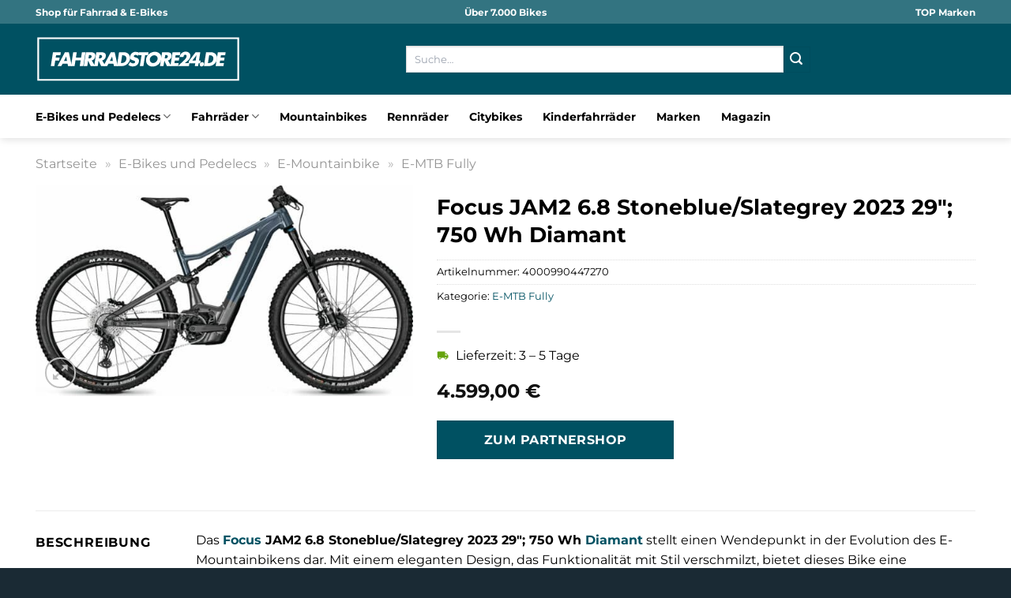

--- FILE ---
content_type: text/html; charset=UTF-8
request_url: https://www.fahrradstore24.de/focus-jam2-6-8-stoneblue-slategrey-2023-29-750-wh-diamant/
body_size: 30813
content:
<!DOCTYPE html>
<html lang="de" class="loading-site no-js">
<head><meta charset="UTF-8" /><script>if(navigator.userAgent.match(/MSIE|Internet Explorer/i)||navigator.userAgent.match(/Trident\/7\..*?rv:11/i)){var href=document.location.href;if(!href.match(/[?&]nowprocket/)){if(href.indexOf("?")==-1){if(href.indexOf("#")==-1){document.location.href=href+"?nowprocket=1"}else{document.location.href=href.replace("#","?nowprocket=1#")}}else{if(href.indexOf("#")==-1){document.location.href=href+"&nowprocket=1"}else{document.location.href=href.replace("#","&nowprocket=1#")}}}}</script><script>(()=>{class RocketLazyLoadScripts{constructor(){this.v="1.2.5.1",this.triggerEvents=["keydown","mousedown","mousemove","touchmove","touchstart","touchend","wheel"],this.userEventHandler=this.t.bind(this),this.touchStartHandler=this.i.bind(this),this.touchMoveHandler=this.o.bind(this),this.touchEndHandler=this.h.bind(this),this.clickHandler=this.u.bind(this),this.interceptedClicks=[],this.interceptedClickListeners=[],this.l(this),window.addEventListener("pageshow",(t=>{this.persisted=t.persisted,this.everythingLoaded&&this.m()})),document.addEventListener("DOMContentLoaded",(()=>{this.p()})),this.delayedScripts={normal:[],async:[],defer:[]},this.trash=[],this.allJQueries=[]}k(t){document.hidden?t.t():(this.triggerEvents.forEach((e=>window.addEventListener(e,t.userEventHandler,{passive:!0}))),window.addEventListener("touchstart",t.touchStartHandler,{passive:!0}),window.addEventListener("mousedown",t.touchStartHandler),document.addEventListener("visibilitychange",t.userEventHandler))}_(){this.triggerEvents.forEach((t=>window.removeEventListener(t,this.userEventHandler,{passive:!0}))),document.removeEventListener("visibilitychange",this.userEventHandler)}i(t){"HTML"!==t.target.tagName&&(window.addEventListener("touchend",this.touchEndHandler),window.addEventListener("mouseup",this.touchEndHandler),window.addEventListener("touchmove",this.touchMoveHandler,{passive:!0}),window.addEventListener("mousemove",this.touchMoveHandler),t.target.addEventListener("click",this.clickHandler),this.L(t.target,!0),this.M(t.target,"onclick","rocket-onclick"),this.C())}o(t){window.removeEventListener("touchend",this.touchEndHandler),window.removeEventListener("mouseup",this.touchEndHandler),window.removeEventListener("touchmove",this.touchMoveHandler,{passive:!0}),window.removeEventListener("mousemove",this.touchMoveHandler),t.target.removeEventListener("click",this.clickHandler),this.L(t.target,!1),this.M(t.target,"rocket-onclick","onclick"),this.O()}h(){window.removeEventListener("touchend",this.touchEndHandler),window.removeEventListener("mouseup",this.touchEndHandler),window.removeEventListener("touchmove",this.touchMoveHandler,{passive:!0}),window.removeEventListener("mousemove",this.touchMoveHandler)}u(t){t.target.removeEventListener("click",this.clickHandler),this.L(t.target,!1),this.M(t.target,"rocket-onclick","onclick"),this.interceptedClicks.push(t),t.preventDefault(),t.stopPropagation(),t.stopImmediatePropagation(),this.O()}D(){window.removeEventListener("touchstart",this.touchStartHandler,{passive:!0}),window.removeEventListener("mousedown",this.touchStartHandler),this.interceptedClicks.forEach((t=>{t.target.dispatchEvent(new MouseEvent("click",{view:t.view,bubbles:!0,cancelable:!0}))}))}l(t){EventTarget.prototype.addEventListenerBase=EventTarget.prototype.addEventListener,EventTarget.prototype.addEventListener=function(e,i,o){"click"!==e||t.windowLoaded||i===t.clickHandler||t.interceptedClickListeners.push({target:this,func:i,options:o}),(this||window).addEventListenerBase(e,i,o)}}L(t,e){this.interceptedClickListeners.forEach((i=>{i.target===t&&(e?t.removeEventListener("click",i.func,i.options):t.addEventListener("click",i.func,i.options))})),t.parentNode!==document.documentElement&&this.L(t.parentNode,e)}S(){return new Promise((t=>{this.T?this.O=t:t()}))}C(){this.T=!0}O(){this.T=!1}M(t,e,i){t.hasAttribute&&t.hasAttribute(e)&&(event.target.setAttribute(i,event.target.getAttribute(e)),event.target.removeAttribute(e))}t(){this._(this),"loading"===document.readyState?document.addEventListener("DOMContentLoaded",this.R.bind(this)):this.R()}p(){let t=[];document.querySelectorAll("script[type=rocketlazyloadscript][data-rocket-src]").forEach((e=>{let i=e.getAttribute("data-rocket-src");if(i&&0!==i.indexOf("data:")){0===i.indexOf("//")&&(i=location.protocol+i);try{const o=new URL(i).origin;o!==location.origin&&t.push({src:o,crossOrigin:e.crossOrigin||"module"===e.getAttribute("data-rocket-type")})}catch(t){}}})),t=[...new Map(t.map((t=>[JSON.stringify(t),t]))).values()],this.j(t,"preconnect")}async R(){this.lastBreath=Date.now(),this.P(this),this.F(this),this.q(),this.A(),this.I(),await this.U(this.delayedScripts.normal),await this.U(this.delayedScripts.defer),await this.U(this.delayedScripts.async);try{await this.W(),await this.H(this),await this.J()}catch(t){console.error(t)}window.dispatchEvent(new Event("rocket-allScriptsLoaded")),this.everythingLoaded=!0,this.S().then((()=>{this.D()})),this.N()}A(){document.querySelectorAll("script[type=rocketlazyloadscript]").forEach((t=>{t.hasAttribute("data-rocket-src")?t.hasAttribute("async")&&!1!==t.async?this.delayedScripts.async.push(t):t.hasAttribute("defer")&&!1!==t.defer||"module"===t.getAttribute("data-rocket-type")?this.delayedScripts.defer.push(t):this.delayedScripts.normal.push(t):this.delayedScripts.normal.push(t)}))}async B(t){if(await this.G(),!0!==t.noModule||!("noModule"in HTMLScriptElement.prototype))return new Promise((e=>{let i;function o(){(i||t).setAttribute("data-rocket-status","executed"),e()}try{if(navigator.userAgent.indexOf("Firefox/")>0||""===navigator.vendor)i=document.createElement("script"),[...t.attributes].forEach((t=>{let e=t.nodeName;"type"!==e&&("data-rocket-type"===e&&(e="type"),"data-rocket-src"===e&&(e="src"),i.setAttribute(e,t.nodeValue))})),t.text&&(i.text=t.text),i.hasAttribute("src")?(i.addEventListener("load",o),i.addEventListener("error",(function(){i.setAttribute("data-rocket-status","failed"),e()})),setTimeout((()=>{i.isConnected||e()}),1)):(i.text=t.text,o()),t.parentNode.replaceChild(i,t);else{const i=t.getAttribute("data-rocket-type"),n=t.getAttribute("data-rocket-src");i?(t.type=i,t.removeAttribute("data-rocket-type")):t.removeAttribute("type"),t.addEventListener("load",o),t.addEventListener("error",(function(){t.setAttribute("data-rocket-status","failed"),e()})),n?(t.removeAttribute("data-rocket-src"),t.src=n):t.src="data:text/javascript;base64,"+window.btoa(unescape(encodeURIComponent(t.text)))}}catch(i){t.setAttribute("data-rocket-status","failed"),e()}}));t.setAttribute("data-rocket-status","skipped")}async U(t){const e=t.shift();return e&&e.isConnected?(await this.B(e),this.U(t)):Promise.resolve()}I(){this.j([...this.delayedScripts.normal,...this.delayedScripts.defer,...this.delayedScripts.async],"preload")}j(t,e){var i=document.createDocumentFragment();t.forEach((t=>{const o=t.getAttribute&&t.getAttribute("data-rocket-src")||t.src;if(o){const n=document.createElement("link");n.href=o,n.rel=e,"preconnect"!==e&&(n.as="script"),t.getAttribute&&"module"===t.getAttribute("data-rocket-type")&&(n.crossOrigin=!0),t.crossOrigin&&(n.crossOrigin=t.crossOrigin),t.integrity&&(n.integrity=t.integrity),i.appendChild(n),this.trash.push(n)}})),document.head.appendChild(i)}P(t){let e={};function i(i,o){return e[o].eventsToRewrite.indexOf(i)>=0&&!t.everythingLoaded?"rocket-"+i:i}function o(t,o){!function(t){e[t]||(e[t]={originalFunctions:{add:t.addEventListener,remove:t.removeEventListener},eventsToRewrite:[]},t.addEventListener=function(){arguments[0]=i(arguments[0],t),e[t].originalFunctions.add.apply(t,arguments)},t.removeEventListener=function(){arguments[0]=i(arguments[0],t),e[t].originalFunctions.remove.apply(t,arguments)})}(t),e[t].eventsToRewrite.push(o)}function n(e,i){let o=e[i];e[i]=null,Object.defineProperty(e,i,{get:()=>o||function(){},set(n){t.everythingLoaded?o=n:e["rocket"+i]=o=n}})}o(document,"DOMContentLoaded"),o(window,"DOMContentLoaded"),o(window,"load"),o(window,"pageshow"),o(document,"readystatechange"),n(document,"onreadystatechange"),n(window,"onload"),n(window,"onpageshow")}F(t){let e;function i(e){return t.everythingLoaded?e:e.split(" ").map((t=>"load"===t||0===t.indexOf("load.")?"rocket-jquery-load":t)).join(" ")}function o(o){if(o&&o.fn&&!t.allJQueries.includes(o)){o.fn.ready=o.fn.init.prototype.ready=function(e){return t.domReadyFired?e.bind(document)(o):document.addEventListener("rocket-DOMContentLoaded",(()=>e.bind(document)(o))),o([])};const e=o.fn.on;o.fn.on=o.fn.init.prototype.on=function(){return this[0]===window&&("string"==typeof arguments[0]||arguments[0]instanceof String?arguments[0]=i(arguments[0]):"object"==typeof arguments[0]&&Object.keys(arguments[0]).forEach((t=>{const e=arguments[0][t];delete arguments[0][t],arguments[0][i(t)]=e}))),e.apply(this,arguments),this},t.allJQueries.push(o)}e=o}o(window.jQuery),Object.defineProperty(window,"jQuery",{get:()=>e,set(t){o(t)}})}async H(t){const e=document.querySelector("script[data-webpack]");e&&(await async function(){return new Promise((t=>{e.addEventListener("load",t),e.addEventListener("error",t)}))}(),await t.K(),await t.H(t))}async W(){this.domReadyFired=!0,await this.G(),document.dispatchEvent(new Event("rocket-readystatechange")),await this.G(),document.rocketonreadystatechange&&document.rocketonreadystatechange(),await this.G(),document.dispatchEvent(new Event("rocket-DOMContentLoaded")),await this.G(),window.dispatchEvent(new Event("rocket-DOMContentLoaded"))}async J(){await this.G(),document.dispatchEvent(new Event("rocket-readystatechange")),await this.G(),document.rocketonreadystatechange&&document.rocketonreadystatechange(),await this.G(),window.dispatchEvent(new Event("rocket-load")),await this.G(),window.rocketonload&&window.rocketonload(),await this.G(),this.allJQueries.forEach((t=>t(window).trigger("rocket-jquery-load"))),await this.G();const t=new Event("rocket-pageshow");t.persisted=this.persisted,window.dispatchEvent(t),await this.G(),window.rocketonpageshow&&window.rocketonpageshow({persisted:this.persisted}),this.windowLoaded=!0}m(){document.onreadystatechange&&document.onreadystatechange(),window.onload&&window.onload(),window.onpageshow&&window.onpageshow({persisted:this.persisted})}q(){const t=new Map;document.write=document.writeln=function(e){const i=document.currentScript;i||console.error("WPRocket unable to document.write this: "+e);const o=document.createRange(),n=i.parentElement;let s=t.get(i);void 0===s&&(s=i.nextSibling,t.set(i,s));const c=document.createDocumentFragment();o.setStart(c,0),c.appendChild(o.createContextualFragment(e)),n.insertBefore(c,s)}}async G(){Date.now()-this.lastBreath>45&&(await this.K(),this.lastBreath=Date.now())}async K(){return document.hidden?new Promise((t=>setTimeout(t))):new Promise((t=>requestAnimationFrame(t)))}N(){this.trash.forEach((t=>t.remove()))}static run(){const t=new RocketLazyLoadScripts;t.k(t)}}RocketLazyLoadScripts.run()})();</script>
	
	<link rel="profile" href="http://gmpg.org/xfn/11" />
	<link rel="pingback" href="https://www.fahrradstore24.de/xmlrpc.php" />

	<script type="rocketlazyloadscript">(function(html){html.className = html.className.replace(/\bno-js\b/,'js')})(document.documentElement);</script>
<meta name='robots' content='index, follow, max-image-preview:large, max-snippet:-1, max-video-preview:-1' />
	<style>img:is([sizes="auto" i], [sizes^="auto," i]) { contain-intrinsic-size: 3000px 1500px }</style>
	<link rel="preload" href="https://www.fahrradstore24.de/wp-content/plugins/rate-my-post/public/css/fonts/ratemypost.ttf" type="font/ttf" as="font" crossorigin="anonymous"><meta name="viewport" content="width=device-width, initial-scale=1" />
	<!-- This site is optimized with the Yoast SEO plugin v26.3 - https://yoast.com/wordpress/plugins/seo/ -->
	<title>Focus JAM2 6.8 Stoneblue/Slategrey 2023 29&quot;; 750 Wh Diamant günstig hier kaufen</title>
	<meta name="description" content="Focus JAM2 6.8 Stoneblue/Slategrey 2023 29&quot;; 750 Wh Diamant hier online günstig kaufen ✓ Fahrradstore24.de - täglicher schneller Versand zu dir nach Hause ✓" />
	<link rel="canonical" href="https://www.fahrradstore24.de/focus-jam2-6-8-stoneblue-slategrey-2023-29-750-wh-diamant/" />
	<meta property="og:locale" content="de_DE" />
	<meta property="og:type" content="article" />
	<meta property="og:title" content="Focus JAM2 6.8 Stoneblue/Slategrey 2023 29&quot;; 750 Wh Diamant günstig hier kaufen" />
	<meta property="og:description" content="Focus JAM2 6.8 Stoneblue/Slategrey 2023 29&quot;; 750 Wh Diamant hier online günstig kaufen ✓ Fahrradstore24.de - täglicher schneller Versand zu dir nach Hause ✓" />
	<meta property="og:url" content="https://www.fahrradstore24.de/focus-jam2-6-8-stoneblue-slategrey-2023-29-750-wh-diamant/" />
	<meta property="og:site_name" content="Fahrradstore24.de" />
	<meta property="article:modified_time" content="2024-03-19T15:05:06+00:00" />
	<meta property="og:image" content="https://www.fahrradstore24.de/wp-content/uploads/2024/03/16a9a7dcf6d8b9bdcb61fb2d32de2b3b9ef98fa3_BA_0035171_003_image_1_jam2_6_8_blau.jpg" />
	<meta property="og:image:width" content="2000" />
	<meta property="og:image:height" content="1115" />
	<meta property="og:image:type" content="image/jpeg" />
	<meta name="twitter:card" content="summary_large_image" />
	<meta name="twitter:label1" content="Geschätzte Lesezeit" />
	<meta name="twitter:data1" content="2 Minuten" />
	<script type="application/ld+json" class="yoast-schema-graph">{"@context":"https://schema.org","@graph":[{"@type":"WebPage","@id":"https://www.fahrradstore24.de/focus-jam2-6-8-stoneblue-slategrey-2023-29-750-wh-diamant/","url":"https://www.fahrradstore24.de/focus-jam2-6-8-stoneblue-slategrey-2023-29-750-wh-diamant/","name":"Focus JAM2 6.8 Stoneblue/Slategrey 2023 29\"; 750 Wh Diamant günstig hier kaufen","isPartOf":{"@id":"https://www.fahrradstore24.de/#website"},"primaryImageOfPage":{"@id":"https://www.fahrradstore24.de/focus-jam2-6-8-stoneblue-slategrey-2023-29-750-wh-diamant/#primaryimage"},"image":{"@id":"https://www.fahrradstore24.de/focus-jam2-6-8-stoneblue-slategrey-2023-29-750-wh-diamant/#primaryimage"},"thumbnailUrl":"https://www.fahrradstore24.de/wp-content/uploads/2024/03/16a9a7dcf6d8b9bdcb61fb2d32de2b3b9ef98fa3_BA_0035171_003_image_1_jam2_6_8_blau.jpg","datePublished":"2024-03-11T09:49:03+00:00","dateModified":"2024-03-19T15:05:06+00:00","description":"Focus JAM2 6.8 Stoneblue/Slategrey 2023 29\"; 750 Wh Diamant hier online günstig kaufen ✓ Fahrradstore24.de - täglicher schneller Versand zu dir nach Hause ✓","breadcrumb":{"@id":"https://www.fahrradstore24.de/focus-jam2-6-8-stoneblue-slategrey-2023-29-750-wh-diamant/#breadcrumb"},"inLanguage":"de","potentialAction":[{"@type":"ReadAction","target":["https://www.fahrradstore24.de/focus-jam2-6-8-stoneblue-slategrey-2023-29-750-wh-diamant/"]}]},{"@type":"ImageObject","inLanguage":"de","@id":"https://www.fahrradstore24.de/focus-jam2-6-8-stoneblue-slategrey-2023-29-750-wh-diamant/#primaryimage","url":"https://www.fahrradstore24.de/wp-content/uploads/2024/03/16a9a7dcf6d8b9bdcb61fb2d32de2b3b9ef98fa3_BA_0035171_003_image_1_jam2_6_8_blau.jpg","contentUrl":"https://www.fahrradstore24.de/wp-content/uploads/2024/03/16a9a7dcf6d8b9bdcb61fb2d32de2b3b9ef98fa3_BA_0035171_003_image_1_jam2_6_8_blau.jpg","width":2000,"height":1115,"caption":"Focus JAM² 6.8 Stoneblue/Slategrey 2023 29\"; 750 Wh Diamant"},{"@type":"BreadcrumbList","@id":"https://www.fahrradstore24.de/focus-jam2-6-8-stoneblue-slategrey-2023-29-750-wh-diamant/#breadcrumb","itemListElement":[{"@type":"ListItem","position":1,"name":"Startseite","item":"https://www.fahrradstore24.de/"},{"@type":"ListItem","position":2,"name":"Shop","item":"https://www.fahrradstore24.de/shop/"},{"@type":"ListItem","position":3,"name":"Focus JAM2 6.8 Stoneblue/Slategrey 2023 29&#8243;; 750 Wh Diamant"}]},{"@type":"WebSite","@id":"https://www.fahrradstore24.de/#website","url":"https://www.fahrradstore24.de/","name":"Fahrradstore24.de","description":"","publisher":{"@id":"https://www.fahrradstore24.de/#organization"},"potentialAction":[{"@type":"SearchAction","target":{"@type":"EntryPoint","urlTemplate":"https://www.fahrradstore24.de/?s={search_term_string}"},"query-input":{"@type":"PropertyValueSpecification","valueRequired":true,"valueName":"search_term_string"}}],"inLanguage":"de"},{"@type":"Organization","@id":"https://www.fahrradstore24.de/#organization","name":"Fahrradstore24.de","url":"https://www.fahrradstore24.de/","logo":{"@type":"ImageObject","inLanguage":"de","@id":"https://www.fahrradstore24.de/#/schema/logo/image/","url":"https://www.fahrradstore24.de/wp-content/uploads/2024/03/fahrradstore24-favicon.png","contentUrl":"https://www.fahrradstore24.de/wp-content/uploads/2024/03/fahrradstore24-favicon.png","width":756,"height":756,"caption":"Fahrradstore24.de"},"image":{"@id":"https://www.fahrradstore24.de/#/schema/logo/image/"}}]}</script>
	<!-- / Yoast SEO plugin. -->



<link rel='prefetch' href='https://www.fahrradstore24.de/wp-content/themes/flatsome/assets/js/flatsome.js?ver=a0a7aee297766598a20e' />
<link rel='prefetch' href='https://www.fahrradstore24.de/wp-content/themes/flatsome/assets/js/chunk.slider.js?ver=3.18.6' />
<link rel='prefetch' href='https://www.fahrradstore24.de/wp-content/themes/flatsome/assets/js/chunk.popups.js?ver=3.18.6' />
<link rel='prefetch' href='https://www.fahrradstore24.de/wp-content/themes/flatsome/assets/js/chunk.tooltips.js?ver=3.18.6' />
<link rel='prefetch' href='https://www.fahrradstore24.de/wp-content/themes/flatsome/assets/js/woocommerce.js?ver=49415fe6a9266f32f1f2' />
<link data-minify="1" rel='stylesheet' id='maintenanceLayer-css' href='https://www.fahrradstore24.de/wp-content/cache/min/1/wp-content/plugins/dailylead_maintenance/css/layer.css?ver=1761722753' type='text/css' media='all' />
<link data-minify="1" rel='stylesheet' id='rate-my-post-css' href='https://www.fahrradstore24.de/wp-content/cache/min/1/wp-content/plugins/rate-my-post/public/css/rate-my-post.css?ver=1761722754' type='text/css' media='all' />
<style id='rate-my-post-inline-css' type='text/css'>
.rmp-widgets-container p {  font-size: 12px;}.rmp-rating-widget .rmp-icon--ratings {  font-size: 12px;}
</style>
<link rel='stylesheet' id='photoswipe-css' href='https://www.fahrradstore24.de/wp-content/plugins/woocommerce/assets/css/photoswipe/photoswipe.min.css?ver=9.4.1' type='text/css' media='all' />
<link rel='stylesheet' id='photoswipe-default-skin-css' href='https://www.fahrradstore24.de/wp-content/plugins/woocommerce/assets/css/photoswipe/default-skin/default-skin.min.css?ver=9.4.1' type='text/css' media='all' />
<style id='woocommerce-inline-inline-css' type='text/css'>
.woocommerce form .form-row .required { visibility: visible; }
</style>
<link rel='stylesheet' id='ez-toc-css' href='https://www.fahrradstore24.de/wp-content/plugins/easy-table-of-contents/assets/css/screen.min.css?ver=2.0.76' type='text/css' media='all' />
<style id='ez-toc-inline-css' type='text/css'>
div#ez-toc-container .ez-toc-title {font-size: 120%;}div#ez-toc-container .ez-toc-title {font-weight: 500;}div#ez-toc-container ul li , div#ez-toc-container ul li a {font-size: 95%;}div#ez-toc-container ul li , div#ez-toc-container ul li a {font-weight: 500;}div#ez-toc-container nav ul ul li {font-size: 90%;}div#ez-toc-container {background: #fff;border: 1px solid #000000;}div#ez-toc-container p.ez-toc-title , #ez-toc-container .ez_toc_custom_title_icon , #ez-toc-container .ez_toc_custom_toc_icon {color: #000000;}div#ez-toc-container ul.ez-toc-list a {color: #000000;}div#ez-toc-container ul.ez-toc-list a:hover {color: #000000;}div#ez-toc-container ul.ez-toc-list a:visited {color: #000000;}
.ez-toc-container-direction {direction: ltr;}.ez-toc-counter ul{counter-reset: item ;}.ez-toc-counter nav ul li a::before {content: counters(item, '.', decimal) '. ';display: inline-block;counter-increment: item;flex-grow: 0;flex-shrink: 0;margin-right: .2em; float: left; }.ez-toc-widget-direction {direction: ltr;}.ez-toc-widget-container ul{counter-reset: item ;}.ez-toc-widget-container nav ul li a::before {content: counters(item, '.', decimal) '. ';display: inline-block;counter-increment: item;flex-grow: 0;flex-shrink: 0;margin-right: .2em; float: left; }
</style>
<link data-minify="1" rel='stylesheet' id='flatsome-main-css' href='https://www.fahrradstore24.de/wp-content/cache/min/1/wp-content/themes/flatsome/assets/css/flatsome.css?ver=1761722754' type='text/css' media='all' />
<style id='flatsome-main-inline-css' type='text/css'>
@font-face {
				font-family: "fl-icons";
				font-display: block;
				src: url(https://www.fahrradstore24.de/wp-content/themes/flatsome/assets/css/icons/fl-icons.eot?v=3.18.6);
				src:
					url(https://www.fahrradstore24.de/wp-content/themes/flatsome/assets/css/icons/fl-icons.eot#iefix?v=3.18.6) format("embedded-opentype"),
					url(https://www.fahrradstore24.de/wp-content/themes/flatsome/assets/css/icons/fl-icons.woff2?v=3.18.6) format("woff2"),
					url(https://www.fahrradstore24.de/wp-content/themes/flatsome/assets/css/icons/fl-icons.ttf?v=3.18.6) format("truetype"),
					url(https://www.fahrradstore24.de/wp-content/themes/flatsome/assets/css/icons/fl-icons.woff?v=3.18.6) format("woff"),
					url(https://www.fahrradstore24.de/wp-content/themes/flatsome/assets/css/icons/fl-icons.svg?v=3.18.6#fl-icons) format("svg");
			}
</style>
<link data-minify="1" rel='stylesheet' id='flatsome-shop-css' href='https://www.fahrradstore24.de/wp-content/cache/min/1/wp-content/themes/flatsome/assets/css/flatsome-shop.css?ver=1761722754' type='text/css' media='all' />
<script data-minify="1" type="text/javascript" src="https://www.fahrradstore24.de/wp-content/cache/min/1/wp-content/plugins/dailylead_maintenance/js/layerShow.js?ver=1761722754" id="maintenanceLayerShow-js" defer></script>
<script data-minify="1" type="text/javascript" src="https://www.fahrradstore24.de/wp-content/cache/min/1/wp-content/plugins/dailylead_maintenance/js/layer.js?ver=1761722754" id="maintenanceLayer-js" defer></script>
<script type="rocketlazyloadscript" data-rocket-type="text/javascript" data-rocket-src="https://www.fahrradstore24.de/wp-includes/js/jquery/jquery.min.js?ver=3.7.1" id="jquery-core-js" defer></script>
<script type="rocketlazyloadscript" data-rocket-type="text/javascript" data-rocket-src="https://www.fahrradstore24.de/wp-content/plugins/woocommerce/assets/js/jquery-blockui/jquery.blockUI.min.js?ver=2.7.0-wc.9.4.1" id="jquery-blockui-js" data-wp-strategy="defer" defer></script>
<script type="text/javascript" id="wc-add-to-cart-js-extra">
/* <![CDATA[ */
var wc_add_to_cart_params = {"ajax_url":"\/wp-admin\/admin-ajax.php","wc_ajax_url":"\/?wc-ajax=%%endpoint%%","i18n_view_cart":"Warenkorb anzeigen","cart_url":"https:\/\/www.fahrradstore24.de","is_cart":"","cart_redirect_after_add":"no"};
/* ]]> */
</script>
<script type="rocketlazyloadscript" data-rocket-type="text/javascript" data-rocket-src="https://www.fahrradstore24.de/wp-content/plugins/woocommerce/assets/js/frontend/add-to-cart.min.js?ver=9.4.1" id="wc-add-to-cart-js" defer="defer" data-wp-strategy="defer"></script>
<script type="rocketlazyloadscript" data-rocket-type="text/javascript" data-rocket-src="https://www.fahrradstore24.de/wp-content/plugins/woocommerce/assets/js/photoswipe/photoswipe.min.js?ver=4.1.1-wc.9.4.1" id="photoswipe-js" defer="defer" data-wp-strategy="defer"></script>
<script type="rocketlazyloadscript" data-rocket-type="text/javascript" data-rocket-src="https://www.fahrradstore24.de/wp-content/plugins/woocommerce/assets/js/photoswipe/photoswipe-ui-default.min.js?ver=4.1.1-wc.9.4.1" id="photoswipe-ui-default-js" defer="defer" data-wp-strategy="defer"></script>
<script type="text/javascript" id="wc-single-product-js-extra">
/* <![CDATA[ */
var wc_single_product_params = {"i18n_required_rating_text":"Bitte w\u00e4hle eine Bewertung","review_rating_required":"yes","flexslider":{"rtl":false,"animation":"slide","smoothHeight":true,"directionNav":false,"controlNav":"thumbnails","slideshow":false,"animationSpeed":500,"animationLoop":false,"allowOneSlide":false},"zoom_enabled":"","zoom_options":[],"photoswipe_enabled":"1","photoswipe_options":{"shareEl":false,"closeOnScroll":false,"history":false,"hideAnimationDuration":0,"showAnimationDuration":0},"flexslider_enabled":""};
/* ]]> */
</script>
<script type="rocketlazyloadscript" data-rocket-type="text/javascript" data-rocket-src="https://www.fahrradstore24.de/wp-content/plugins/woocommerce/assets/js/frontend/single-product.min.js?ver=9.4.1" id="wc-single-product-js" defer="defer" data-wp-strategy="defer"></script>
<script type="rocketlazyloadscript" data-rocket-type="text/javascript" data-rocket-src="https://www.fahrradstore24.de/wp-content/plugins/woocommerce/assets/js/js-cookie/js.cookie.min.js?ver=2.1.4-wc.9.4.1" id="js-cookie-js" data-wp-strategy="defer" defer></script>
<style>.woocommerce-product-gallery{ opacity: 1 !important; }</style><script type="rocketlazyloadscript">
  var _paq = window._paq = window._paq || [];
  /* tracker methods like "setCustomDimension" should be called before "trackPageView" */
  _paq.push(['trackPageView']);
  _paq.push(['enableLinkTracking']);
  (function() {
    var u="https://stats.dailylead.de/";
    _paq.push(['setTrackerUrl', u+'matomo.php']);
    _paq.push(['setSiteId', '221']);
    var d=document, g=d.createElement('script'), s=d.getElementsByTagName('script')[0];
    g.async=true; g.src=u+'matomo.js'; s.parentNode.insertBefore(g,s);
  })();
</script>
<script type="rocketlazyloadscript" data-minify="1" data-host="https://digistats.de" data-dnt="false" data-rocket-src="https://www.fahrradstore24.de/wp-content/cache/min/1/js/script.js?ver=1761722754" id="ZwSg9rf6GA" async defer></script>	<noscript><style>.woocommerce-product-gallery{ opacity: 1 !important; }</style></noscript>
	<style class='wp-fonts-local' type='text/css'>
@font-face{font-family:Inter;font-style:normal;font-weight:300 900;font-display:fallback;src:url('https://www.fahrradstore24.de/wp-content/plugins/woocommerce/assets/fonts/Inter-VariableFont_slnt,wght.woff2') format('woff2');font-stretch:normal;}
@font-face{font-family:Cardo;font-style:normal;font-weight:400;font-display:fallback;src:url('https://www.fahrradstore24.de/wp-content/plugins/woocommerce/assets/fonts/cardo_normal_400.woff2') format('woff2');}
</style>
<link rel="icon" href="https://www.fahrradstore24.de/wp-content/uploads/2024/03/cropped-fahrradstore24-favicon-32x32.png" sizes="32x32" />
<link rel="icon" href="https://www.fahrradstore24.de/wp-content/uploads/2024/03/cropped-fahrradstore24-favicon-192x192.png" sizes="192x192" />
<link rel="apple-touch-icon" href="https://www.fahrradstore24.de/wp-content/uploads/2024/03/cropped-fahrradstore24-favicon-180x180.png" />
<meta name="msapplication-TileImage" content="https://www.fahrradstore24.de/wp-content/uploads/2024/03/cropped-fahrradstore24-favicon-270x270.png" />
<style id="custom-css" type="text/css">:root {--primary-color: #005162;--fs-color-primary: #005162;--fs-color-secondary: #005162;--fs-color-success: #7a9c59;--fs-color-alert: #b20000;--fs-experimental-link-color: #005162;--fs-experimental-link-color-hover: #000000;}.tooltipster-base {--tooltip-color: #fff;--tooltip-bg-color: #000;}.off-canvas-right .mfp-content, .off-canvas-left .mfp-content {--drawer-width: 300px;}.off-canvas .mfp-content.off-canvas-cart {--drawer-width: 360px;}.container-width, .full-width .ubermenu-nav, .container, .row{max-width: 1220px}.row.row-collapse{max-width: 1190px}.row.row-small{max-width: 1212.5px}.row.row-large{max-width: 1250px}.header-main{height: 90px}#logo img{max-height: 90px}#logo{width:260px;}#logo img{padding:8px 0;}.header-bottom{min-height: 55px}.header-top{min-height: 30px}.transparent .header-main{height: 90px}.transparent #logo img{max-height: 90px}.has-transparent + .page-title:first-of-type,.has-transparent + #main > .page-title,.has-transparent + #main > div > .page-title,.has-transparent + #main .page-header-wrapper:first-of-type .page-title{padding-top: 170px;}.header.show-on-scroll,.stuck .header-main{height:70px!important}.stuck #logo img{max-height: 70px!important}.search-form{ width: 55%;}.header-bg-color {background-color: #005162}.header-bottom {background-color: #ffffff}.top-bar-nav > li > a{line-height: 16px }.header-main .nav > li > a{line-height: 16px }.stuck .header-main .nav > li > a{line-height: 50px }.header-bottom-nav > li > a{line-height: 16px }@media (max-width: 549px) {.header-main{height: 70px}#logo img{max-height: 70px}}.main-menu-overlay{background-color: #ffffff}.header-top{background-color:#337481!important;}body{color: #000000}h1,h2,h3,h4,h5,h6,.heading-font{color: #000000;}body{font-size: 100%;}body{font-family: Montserrat, sans-serif;}body {font-weight: 400;font-style: normal;}.nav > li > a {font-family: Montserrat, sans-serif;}.mobile-sidebar-levels-2 .nav > li > ul > li > a {font-family: Montserrat, sans-serif;}.nav > li > a,.mobile-sidebar-levels-2 .nav > li > ul > li > a {font-weight: 700;font-style: normal;}h1,h2,h3,h4,h5,h6,.heading-font, .off-canvas-center .nav-sidebar.nav-vertical > li > a{font-family: Montserrat, sans-serif;}h1,h2,h3,h4,h5,h6,.heading-font,.banner h1,.banner h2 {font-weight: 700;font-style: normal;}.alt-font{font-family: "Dancing Script", sans-serif;}.alt-font {font-weight: 400!important;font-style: normal!important;}.header:not(.transparent) .top-bar-nav > li > a {color: #ffffff;}.header:not(.transparent) .header-nav-main.nav > li > a {color: #ffffff;}.header:not(.transparent) .header-bottom-nav.nav > li > a{color: #000000;}.widget:where(:not(.widget_shopping_cart)) a{color: #000000;}.widget:where(:not(.widget_shopping_cart)) a:hover{color: #005162;}.widget .tagcloud a:hover{border-color: #005162; background-color: #005162;}.has-equal-box-heights .box-image {padding-top: 100%;}@media screen and (min-width: 550px){.products .box-vertical .box-image{min-width: 300px!important;width: 300px!important;}}.header-main .social-icons,.header-main .cart-icon strong,.header-main .menu-title,.header-main .header-button > .button.is-outline,.header-main .nav > li > a > i:not(.icon-angle-down){color: #ffffff!important;}.header-main .header-button > .button.is-outline,.header-main .cart-icon strong:after,.header-main .cart-icon strong{border-color: #ffffff!important;}.header-main .header-button > .button:not(.is-outline){background-color: #ffffff!important;}.header-main .current-dropdown .cart-icon strong,.header-main .header-button > .button:hover,.header-main .header-button > .button:hover i,.header-main .header-button > .button:hover span{color:#FFF!important;}.header-main .menu-title:hover,.header-main .social-icons a:hover,.header-main .header-button > .button.is-outline:hover,.header-main .nav > li > a:hover > i:not(.icon-angle-down){color: #ffffff!important;}.header-main .current-dropdown .cart-icon strong,.header-main .header-button > .button:hover{background-color: #ffffff!important;}.header-main .current-dropdown .cart-icon strong:after,.header-main .current-dropdown .cart-icon strong,.header-main .header-button > .button:hover{border-color: #ffffff!important;}.absolute-footer, html{background-color: #1a2a34}.page-title-small + main .product-container > .row{padding-top:0;}.nav-vertical-fly-out > li + li {border-top-width: 1px; border-top-style: solid;}/* Custom CSS */.header-vertical-menu__fly-out .current-dropdown.menu-item .nav-dropdown {display: block;}.header-vertical-menu__opener {font-size: initial;}.off-canvas-right .mfp-content, .off-canvas-left .mfp-content {max-width: 320px;width:100%}.off-canvas-left.mfp-ready .mfp-close {color: black;}.product-summary .woocommerce-Price-currencySymbol {font-size: inherit;vertical-align: inherit;margin-top: inherit;}.product-section-title-related {text-align: center;padding-top: 45px;}.yith-wcwl-add-to-wishlist {margin-top: 10px;margin-bottom: 30px;}.page-title {margin-top: 20px;}@media screen and (min-width: 850px) {.page-title-inner {padding-top: 0;min-height: auto;}}/*** START Sticky Banner ***/.sticky-add-to-cart__product img {display: none;}.sticky-add-to-cart__product .product-title-small {display: none;}.sticky-add-to-cart--active .cart {padding-top: 5px;padding-bottom: 5px;max-width: 250px;flex-grow: 1;font-size: smaller;margin-bottom: 0;}.sticky-add-to-cart.sticky-add-to-cart--active .single_add_to_cart_button{margin: 0;padding-top: 10px;padding-bottom: 10px;border-radius: 99px;width: 100%;line-height: 1.5;}.single_add_to_cart_button,.sticky-add-to-cart:not(.sticky-add-to-cart--active) .single_add_to_cart_button {padding: 5px;max-width: 300px;width:100%;margin:0;}.sticky-add-to-cart--active {-webkit-backdrop-filter: blur(7px);backdrop-filter: blur(7px);display: flex;justify-content: center;padding: 3px 10px;}.sticky-add-to-cart__product .product-title-small {height: 14px;overflow: hidden;}.sticky-add-to-cart--active .woocommerce-variation-price, .sticky-add-to-cart--active .product-page-price {font-size: 24px;}.sticky-add-to-cart--active .price del {font-size: 50%;margin-bottom: 4px;}.sticky-add-to-cart--active .price del::after {width: 50%;}.sticky-add-to-cart__product {margin-right: 5px;}/*** END Sticky Banner ***/.yadore {display: grid;grid-template-columns: repeat(4,minmax(0,1fr));gap:1rem;}.col-4 .yadore {display: grid;grid-template-columns: repeat(4,minmax(0,1fr));gap:1rem;}.yadore .yadore-item {background: #fff;border-radius: 15px;}.yadore .yadore-item li.delivery_time,.yadore .yadore-item li.stock_status,.yadore .yadore-item li.stock_status.nicht {list-style-type: none;padding: 0px 0 0px 24px;margin: 0px!important;}.yadore .yadore-item img:not(.logo) {min-height: 170px;max-height: 170px;}.yadore .yadore-item img.logo {max-width: 70px;max-height: 30px;}.ayo-logo-name {margin-top: 12px;display: block;white-space: nowrap;font-size: xx-small;}.product-info {display: flex;flex-direction: column;padding-bottom: 0;}.product-info.product-title {order: 1;}.product-info .is-divider {order: 2;}.product-info .product-short-description {order: 3;}.product-info .product-short-description li {list-style-type: none;padding: 0px 0 0px 24px;margin: 0px 0px 3px 0px!important;}li.delivery_time,.product-info .product-short-description li.delivery_time {background: url([data-uri]) no-repeat left center;}li.delivery_time,.product-info .product-short-description li.delivery_time {background: url([data-uri]) no-repeat left center;}li.stock_status,.product-info .product-short-description li.stock_status {background: url([data-uri]) no-repeat left center;}li.stock_status.nicht,.product-info .product-short-description li.stock_status.nicht {background: url([data-uri]) no-repeat left center;}.product-info .price-wrapper {order: 4;}.product-info .price-wrapper .price {margin: 0;}.product-info .cart,.product-info .sticky-add-to-cart-wrapper {order:5;margin: 25px 0;}.product-info .yith-wcwl-add-to-wishlist {order: 6;margin: 0;}.overflow-hidden { overflow: hidden;}.overflow-hidden.banner h3 {line-height: 0;}.nowrap { white-space: nowrap;}.height-40 {height: 40px !important;}.m-0 {margin: 0 !important;}a.stretched-link:after {position: absolute;top: 0;right: 0;bottom: 0;left: 0;pointer-events: auto;content: "";background-color: rgba(0,0,0,0.0);z-index: 1;}.z-index-0 {z-index: 0;}.z-index-10 {z-index: 10;}.price del {text-decoration-line: none;position: relative;}.price del::after {content: '';position: absolute;border-top: 2px solid red;width: 100%;height: 100%;left: 0;transform: rotate(-10deg);top: 50%;}.product-small.box .box-image .image-cover img {object-fit: contain;}.product-small.box .box-image {text-align: center;}.product-small.box .box-text .title-wrapper {max-height: 75px;overflow: hidden;margin-bottom: 15px;}.woocommerce-product-gallery__wrapper .woocommerce-product-gallery__image a img {max-height: 420px;width: auto;margin: 0 auto;display: block;}.has-equal-box-heights .box-image img {-o-object-fit: contain;object-fit: contain;}/* START Mobile Menu */.off-canvas-left .mfp-content, .off-canvas-right .mfp-content {width: 85%;max-width: 360px;}.off-canvas-left .mfp-content .nav>li>a, .off-canvas-right .mfp-content .nav>li>a,.mobile-sidebar-levels-2 .nav-slide>li>.sub-menu>li:not(.nav-slide-header)>a, .mobile-sidebar-levels-2 .nav-slide>li>ul.children>li:not(.nav-slide-header)>a {font-size: 1.1em;color: #000;}.mobile-sidebar-levels-2 .nav-slide>li>.sub-menu>li:not(.nav-slide-header)>a, .mobile-sidebar-levels-2 .nav-slide>li>ul.children>li:not(.nav-slide-header)>a {text-transform: none;}/* END Mobile Menu *//*** START MENU frühes umschalten auf MobileCSS ***/@media (min-width: 850px) and (max-width: 1200px) {header [data-show=show-for-medium], header .show-for-medium {display: block !important;}}@media (max-width: 1200px) {header [data-show=hide-for-medium], header .hide-for-medium {display: none !important;}.medium-logo-center .logo {-webkit-box-ordinal-group: 2;-ms-flex-order: 2;order: 2;}header .show-for-medium.flex-right {-webkit-box-ordinal-group: 3;-ms-flex-order: 3;order: 3;}.medium-logo-center .logo img {margin: 0 auto;}}/*** END MENUfrühes umschalten auf MobileCSS ***/#masthead .flex-left .header-nav.header-nav-main.nav.nav-left {-webkit-box-pack: center;-ms-flex-pack: center;justify-content: center;}.logo-left .logo {margin-left: 0;margin-right: 0px;}.product-small.box .box-image {aspect-ratio: 1/1;}.product-small.box .box-image img {width: auto;max-height: 250px;}.product-title a {color: #000000;}.product-title a:hover {color: var(--fs-experimental-link-color);}/* Custom CSS Tablet */@media (max-width: 849px){.nav li a,.nav-vertical>li>ul li a,.nav-slide-header .toggle,.mobile-sidebar-levels-2 .nav-slide>li>ul.children>li>a, .mobile-sidebar-levels-2 .nav-slide>li>.sub-menu>li>a {color: #000 !important;opacity: 1;}/*** START Sticky Banner ***/.sticky-add-to-cart--active {justify-content: space-between;font-size: .9em;}/*** END Sticky Banner ***/.post-title.is-large {font-size: 1.75em;}}/* Custom CSS Mobile */@media (max-width: 549px){/*** START Sticky Banner ***/.sticky-add-to-cart:not(.sticky-add-to-cart--active) {width: 100% !important;max-width: 100%;}.sticky-add-to-cart:not(.sticky-add-to-cart--active) .single_add_to_cart_button {padding: 5px 25px;max-width: 100%;}/*** END Sticky Banner ***/.single_add_to_cart_button {padding: 5px 25px;max-width: 100%;width: 100%;}.yadore,.col-4 .yadore {grid-template-columns: repeat(1,minmax(0,1fr));}}.label-new.menu-item > a:after{content:"Neu";}.label-hot.menu-item > a:after{content:"Hot";}.label-sale.menu-item > a:after{content:"Aktion";}.label-popular.menu-item > a:after{content:"Beliebt";}</style><style id="kirki-inline-styles">/* cyrillic-ext */
@font-face {
  font-family: 'Montserrat';
  font-style: normal;
  font-weight: 400;
  font-display: swap;
  src: url(https://www.fahrradstore24.de/wp-content/fonts/montserrat/JTUSjIg1_i6t8kCHKm459WRhyzbi.woff2) format('woff2');
  unicode-range: U+0460-052F, U+1C80-1C8A, U+20B4, U+2DE0-2DFF, U+A640-A69F, U+FE2E-FE2F;
}
/* cyrillic */
@font-face {
  font-family: 'Montserrat';
  font-style: normal;
  font-weight: 400;
  font-display: swap;
  src: url(https://www.fahrradstore24.de/wp-content/fonts/montserrat/JTUSjIg1_i6t8kCHKm459W1hyzbi.woff2) format('woff2');
  unicode-range: U+0301, U+0400-045F, U+0490-0491, U+04B0-04B1, U+2116;
}
/* vietnamese */
@font-face {
  font-family: 'Montserrat';
  font-style: normal;
  font-weight: 400;
  font-display: swap;
  src: url(https://www.fahrradstore24.de/wp-content/fonts/montserrat/JTUSjIg1_i6t8kCHKm459WZhyzbi.woff2) format('woff2');
  unicode-range: U+0102-0103, U+0110-0111, U+0128-0129, U+0168-0169, U+01A0-01A1, U+01AF-01B0, U+0300-0301, U+0303-0304, U+0308-0309, U+0323, U+0329, U+1EA0-1EF9, U+20AB;
}
/* latin-ext */
@font-face {
  font-family: 'Montserrat';
  font-style: normal;
  font-weight: 400;
  font-display: swap;
  src: url(https://www.fahrradstore24.de/wp-content/fonts/montserrat/JTUSjIg1_i6t8kCHKm459Wdhyzbi.woff2) format('woff2');
  unicode-range: U+0100-02BA, U+02BD-02C5, U+02C7-02CC, U+02CE-02D7, U+02DD-02FF, U+0304, U+0308, U+0329, U+1D00-1DBF, U+1E00-1E9F, U+1EF2-1EFF, U+2020, U+20A0-20AB, U+20AD-20C0, U+2113, U+2C60-2C7F, U+A720-A7FF;
}
/* latin */
@font-face {
  font-family: 'Montserrat';
  font-style: normal;
  font-weight: 400;
  font-display: swap;
  src: url(https://www.fahrradstore24.de/wp-content/fonts/montserrat/JTUSjIg1_i6t8kCHKm459Wlhyw.woff2) format('woff2');
  unicode-range: U+0000-00FF, U+0131, U+0152-0153, U+02BB-02BC, U+02C6, U+02DA, U+02DC, U+0304, U+0308, U+0329, U+2000-206F, U+20AC, U+2122, U+2191, U+2193, U+2212, U+2215, U+FEFF, U+FFFD;
}
/* cyrillic-ext */
@font-face {
  font-family: 'Montserrat';
  font-style: normal;
  font-weight: 700;
  font-display: swap;
  src: url(https://www.fahrradstore24.de/wp-content/fonts/montserrat/JTUSjIg1_i6t8kCHKm459WRhyzbi.woff2) format('woff2');
  unicode-range: U+0460-052F, U+1C80-1C8A, U+20B4, U+2DE0-2DFF, U+A640-A69F, U+FE2E-FE2F;
}
/* cyrillic */
@font-face {
  font-family: 'Montserrat';
  font-style: normal;
  font-weight: 700;
  font-display: swap;
  src: url(https://www.fahrradstore24.de/wp-content/fonts/montserrat/JTUSjIg1_i6t8kCHKm459W1hyzbi.woff2) format('woff2');
  unicode-range: U+0301, U+0400-045F, U+0490-0491, U+04B0-04B1, U+2116;
}
/* vietnamese */
@font-face {
  font-family: 'Montserrat';
  font-style: normal;
  font-weight: 700;
  font-display: swap;
  src: url(https://www.fahrradstore24.de/wp-content/fonts/montserrat/JTUSjIg1_i6t8kCHKm459WZhyzbi.woff2) format('woff2');
  unicode-range: U+0102-0103, U+0110-0111, U+0128-0129, U+0168-0169, U+01A0-01A1, U+01AF-01B0, U+0300-0301, U+0303-0304, U+0308-0309, U+0323, U+0329, U+1EA0-1EF9, U+20AB;
}
/* latin-ext */
@font-face {
  font-family: 'Montserrat';
  font-style: normal;
  font-weight: 700;
  font-display: swap;
  src: url(https://www.fahrradstore24.de/wp-content/fonts/montserrat/JTUSjIg1_i6t8kCHKm459Wdhyzbi.woff2) format('woff2');
  unicode-range: U+0100-02BA, U+02BD-02C5, U+02C7-02CC, U+02CE-02D7, U+02DD-02FF, U+0304, U+0308, U+0329, U+1D00-1DBF, U+1E00-1E9F, U+1EF2-1EFF, U+2020, U+20A0-20AB, U+20AD-20C0, U+2113, U+2C60-2C7F, U+A720-A7FF;
}
/* latin */
@font-face {
  font-family: 'Montserrat';
  font-style: normal;
  font-weight: 700;
  font-display: swap;
  src: url(https://www.fahrradstore24.de/wp-content/fonts/montserrat/JTUSjIg1_i6t8kCHKm459Wlhyw.woff2) format('woff2');
  unicode-range: U+0000-00FF, U+0131, U+0152-0153, U+02BB-02BC, U+02C6, U+02DA, U+02DC, U+0304, U+0308, U+0329, U+2000-206F, U+20AC, U+2122, U+2191, U+2193, U+2212, U+2215, U+FEFF, U+FFFD;
}/* vietnamese */
@font-face {
  font-family: 'Dancing Script';
  font-style: normal;
  font-weight: 400;
  font-display: swap;
  src: url(https://www.fahrradstore24.de/wp-content/fonts/dancing-script/If2cXTr6YS-zF4S-kcSWSVi_sxjsohD9F50Ruu7BMSo3Rep8ltA.woff2) format('woff2');
  unicode-range: U+0102-0103, U+0110-0111, U+0128-0129, U+0168-0169, U+01A0-01A1, U+01AF-01B0, U+0300-0301, U+0303-0304, U+0308-0309, U+0323, U+0329, U+1EA0-1EF9, U+20AB;
}
/* latin-ext */
@font-face {
  font-family: 'Dancing Script';
  font-style: normal;
  font-weight: 400;
  font-display: swap;
  src: url(https://www.fahrradstore24.de/wp-content/fonts/dancing-script/If2cXTr6YS-zF4S-kcSWSVi_sxjsohD9F50Ruu7BMSo3ROp8ltA.woff2) format('woff2');
  unicode-range: U+0100-02BA, U+02BD-02C5, U+02C7-02CC, U+02CE-02D7, U+02DD-02FF, U+0304, U+0308, U+0329, U+1D00-1DBF, U+1E00-1E9F, U+1EF2-1EFF, U+2020, U+20A0-20AB, U+20AD-20C0, U+2113, U+2C60-2C7F, U+A720-A7FF;
}
/* latin */
@font-face {
  font-family: 'Dancing Script';
  font-style: normal;
  font-weight: 400;
  font-display: swap;
  src: url(https://www.fahrradstore24.de/wp-content/fonts/dancing-script/If2cXTr6YS-zF4S-kcSWSVi_sxjsohD9F50Ruu7BMSo3Sup8.woff2) format('woff2');
  unicode-range: U+0000-00FF, U+0131, U+0152-0153, U+02BB-02BC, U+02C6, U+02DA, U+02DC, U+0304, U+0308, U+0329, U+2000-206F, U+20AC, U+2122, U+2191, U+2193, U+2212, U+2215, U+FEFF, U+FFFD;
}</style><noscript><style id="rocket-lazyload-nojs-css">.rll-youtube-player, [data-lazy-src]{display:none !important;}</style></noscript></head>

<body class="wp-singular product-template-default single single-product postid-8931 wp-theme-flatsome wp-child-theme-flatsome-child theme-flatsome woocommerce woocommerce-page woocommerce-no-js header-shadow lightbox nav-dropdown-has-arrow nav-dropdown-has-shadow nav-dropdown-has-border mobile-submenu-slide mobile-submenu-slide-levels-2">


<a class="skip-link screen-reader-text" href="#main">Zum Inhalt springen</a>

<div id="wrapper">

	
	<header id="header" class="header ">
		<div class="header-wrapper">
			<div id="top-bar" class="header-top hide-for-sticky nav-dark flex-has-center hide-for-medium">
    <div class="flex-row container">
      <div class="flex-col hide-for-medium flex-left">
          <ul class="nav nav-left medium-nav-center nav-small  nav-divided">
              <li class="html custom html_topbar_left"><strong>Shop für Fahrrad & E-Bikes</strong></li>          </ul>
      </div>

      <div class="flex-col hide-for-medium flex-center">
          <ul class="nav nav-center nav-small  nav-divided">
              <li class="html custom html_topbar_right"><strong>Über 7.000 Bikes</strong></li>          </ul>
      </div>

      <div class="flex-col hide-for-medium flex-right">
         <ul class="nav top-bar-nav nav-right nav-small  nav-divided">
              <li class="html custom html_top_right_text"><strong>TOP Marken</strong></li>          </ul>
      </div>

      
    </div>
</div>
<div id="masthead" class="header-main hide-for-sticky nav-dark">
      <div class="header-inner flex-row container logo-left medium-logo-center" role="navigation">

          <!-- Logo -->
          <div id="logo" class="flex-col logo">
            
<!-- Header logo -->
<a href="https://www.fahrradstore24.de/" title="Fahrradstore24.de" rel="home">
		<img width="1" height="1" src="data:image/svg+xml,%3Csvg%20xmlns='http://www.w3.org/2000/svg'%20viewBox='0%200%201%201'%3E%3C/svg%3E" class="header_logo header-logo" alt="Fahrradstore24.de" data-lazy-src="https://www.fahrradstore24.de/wp-content/uploads/2024/03/fahrradstore24-de-logo.svg"/><noscript><img width="1" height="1" src="https://www.fahrradstore24.de/wp-content/uploads/2024/03/fahrradstore24-de-logo.svg" class="header_logo header-logo" alt="Fahrradstore24.de"/></noscript><img  width="1" height="1" src="data:image/svg+xml,%3Csvg%20xmlns='http://www.w3.org/2000/svg'%20viewBox='0%200%201%201'%3E%3C/svg%3E" class="header-logo-dark" alt="Fahrradstore24.de" data-lazy-src="https://www.fahrradstore24.de/wp-content/uploads/2024/03/fahrradstore24-de-logo.svg"/><noscript><img  width="1" height="1" src="https://www.fahrradstore24.de/wp-content/uploads/2024/03/fahrradstore24-de-logo.svg" class="header-logo-dark" alt="Fahrradstore24.de"/></noscript></a>
          </div>

          <!-- Mobile Left Elements -->
          <div class="flex-col show-for-medium flex-left">
            <ul class="mobile-nav nav nav-left ">
              <li class="header-search header-search-lightbox has-icon">
			<a href="#search-lightbox" aria-label="Suche" data-open="#search-lightbox" data-focus="input.search-field"
		class="is-small">
		<i class="icon-search" style="font-size:16px;" ></i></a>
		
	<div id="search-lightbox" class="mfp-hide dark text-center">
		<div class="searchform-wrapper ux-search-box relative is-large"><form role="search" method="get" class="searchform" action="https://www.fahrradstore24.de/">
	<div class="flex-row relative">
						<div class="flex-col flex-grow">
			<label class="screen-reader-text" for="woocommerce-product-search-field-0">Suche nach:</label>
			<input type="search" id="woocommerce-product-search-field-0" class="search-field mb-0" placeholder="Suche&hellip;" value="" name="s" />
			<input type="hidden" name="post_type" value="product" />
					</div>
		<div class="flex-col">
			<button type="submit" value="Suche" class="ux-search-submit submit-button secondary button  icon mb-0" aria-label="Übermitteln">
				<i class="icon-search" ></i>			</button>
		</div>
	</div>
	<div class="live-search-results text-left z-top"></div>
</form>
</div>	</div>
</li>
            </ul>
          </div>

          <!-- Left Elements -->
          <div class="flex-col hide-for-medium flex-left
            flex-grow">
            <ul class="header-nav header-nav-main nav nav-left  nav-size-medium nav-spacing-xlarge" >
              <li class="header-search-form search-form html relative has-icon">
	<div class="header-search-form-wrapper">
		<div class="searchform-wrapper ux-search-box relative is-normal"><form role="search" method="get" class="searchform" action="https://www.fahrradstore24.de/">
	<div class="flex-row relative">
						<div class="flex-col flex-grow">
			<label class="screen-reader-text" for="woocommerce-product-search-field-1">Suche nach:</label>
			<input type="search" id="woocommerce-product-search-field-1" class="search-field mb-0" placeholder="Suche&hellip;" value="" name="s" />
			<input type="hidden" name="post_type" value="product" />
					</div>
		<div class="flex-col">
			<button type="submit" value="Suche" class="ux-search-submit submit-button secondary button  icon mb-0" aria-label="Übermitteln">
				<i class="icon-search" ></i>			</button>
		</div>
	</div>
	<div class="live-search-results text-left z-top"></div>
</form>
</div>	</div>
</li>
            </ul>
          </div>

          <!-- Right Elements -->
          <div class="flex-col hide-for-medium flex-right">
            <ul class="header-nav header-nav-main nav nav-right  nav-size-medium nav-spacing-xlarge">
                          </ul>
          </div>

          <!-- Mobile Right Elements -->
          <div class="flex-col show-for-medium flex-right">
            <ul class="mobile-nav nav nav-right ">
              <li class="nav-icon has-icon">
  		<a href="#" data-open="#main-menu" data-pos="right" data-bg="main-menu-overlay" data-color="" class="is-small" aria-label="Menü" aria-controls="main-menu" aria-expanded="false">

		  <i class="icon-menu" ></i>
		  		</a>
	</li>
            </ul>
          </div>

      </div>

      </div>
<div id="wide-nav" class="header-bottom wide-nav hide-for-sticky hide-for-medium">
    <div class="flex-row container">

                        <div class="flex-col hide-for-medium flex-left">
                <ul class="nav header-nav header-bottom-nav nav-left  nav-size-medium nav-spacing-xlarge">
                    <li id="menu-item-15902" class="menu-item menu-item-type-taxonomy menu-item-object-product_cat current-product-ancestor menu-item-has-children menu-item-15902 menu-item-design-default has-dropdown"><a href="https://www.fahrradstore24.de/e-bikes-und-pedelecs/" class="nav-top-link" aria-expanded="false" aria-haspopup="menu">E-Bikes und Pedelecs<i class="icon-angle-down" ></i></a>
<ul class="sub-menu nav-dropdown nav-dropdown-default">
	<li id="menu-item-15905" class="menu-item menu-item-type-taxonomy menu-item-object-product_cat current-product-ancestor menu-item-has-children menu-item-15905 nav-dropdown-col"><a href="https://www.fahrradstore24.de/e-mountainbike/">E-Mountainbike</a>
	<ul class="sub-menu nav-column nav-dropdown-default">
		<li id="menu-item-15906" class="menu-item menu-item-type-taxonomy menu-item-object-product_cat current-product-ancestor current-menu-parent current-product-parent menu-item-15906 active"><a href="https://www.fahrradstore24.de/e-mtb-fully/">E-MTB Fully</a></li>
		<li id="menu-item-15907" class="menu-item menu-item-type-taxonomy menu-item-object-product_cat menu-item-15907"><a href="https://www.fahrradstore24.de/e-mtb-hardtail/">E-MTB Hardtail</a></li>
	</ul>
</li>
	<li id="menu-item-15908" class="menu-item menu-item-type-taxonomy menu-item-object-product_cat menu-item-has-children menu-item-15908 nav-dropdown-col"><a href="https://www.fahrradstore24.de/e-road-e-gravel-bike/">E-Road &amp; E-Gravel Bike</a>
	<ul class="sub-menu nav-column nav-dropdown-default">
		<li id="menu-item-15909" class="menu-item menu-item-type-taxonomy menu-item-object-product_cat menu-item-15909"><a href="https://www.fahrradstore24.de/e-cross-fitnessbike/">E-Cross &amp; Fitnessbike</a></li>
		<li id="menu-item-15910" class="menu-item menu-item-type-taxonomy menu-item-object-product_cat menu-item-15910"><a href="https://www.fahrradstore24.de/e-gravelbike/">E-Gravelbike</a></li>
		<li id="menu-item-15911" class="menu-item menu-item-type-taxonomy menu-item-object-product_cat menu-item-15911"><a href="https://www.fahrradstore24.de/e-rennrad/">E-Rennrad</a></li>
	</ul>
</li>
	<li id="menu-item-15912" class="menu-item menu-item-type-taxonomy menu-item-object-product_cat menu-item-has-children menu-item-15912 nav-dropdown-col"><a href="https://www.fahrradstore24.de/e-touren-bike/">E-Touren Bike</a>
	<ul class="sub-menu nav-column nav-dropdown-default">
		<li id="menu-item-15913" class="menu-item menu-item-type-taxonomy menu-item-object-product_cat menu-item-15913"><a href="https://www.fahrradstore24.de/e-city-urbanbike/">E-City &amp; Urbanbike</a></li>
		<li id="menu-item-15914" class="menu-item menu-item-type-taxonomy menu-item-object-product_cat menu-item-15914"><a href="https://www.fahrradstore24.de/e-faltrad/">E-Faltrad</a></li>
		<li id="menu-item-15915" class="menu-item menu-item-type-taxonomy menu-item-object-product_cat menu-item-15915"><a href="https://www.fahrradstore24.de/e-trekking-tourenbike-suv/">E-Trekking &amp; Tourenbike / SUV</a></li>
	</ul>
</li>
	<li id="menu-item-15904" class="menu-item menu-item-type-taxonomy menu-item-object-product_cat menu-item-has-children menu-item-15904 nav-dropdown-col"><a href="https://www.fahrradstore24.de/e-bike-fuer-kids/">E-Bike für Kids</a>
	<ul class="sub-menu nav-column nav-dropdown-default">
		<li id="menu-item-15951" class="menu-item menu-item-type-taxonomy menu-item-object-product_cat menu-item-15951"><a href="https://www.fahrradstore24.de/e-bike-fuer-kids/">Alle</a></li>
	</ul>
</li>
	<li id="menu-item-15903" class="menu-item menu-item-type-taxonomy menu-item-object-product_cat menu-item-has-children menu-item-15903 nav-dropdown-col"><a href="https://www.fahrradstore24.de/e-bike-s-pedelec-bis-45-km-h/">E-Bike / S-Pedelec bis 45 km/h</a>
	<ul class="sub-menu nav-column nav-dropdown-default">
		<li id="menu-item-15950" class="menu-item menu-item-type-taxonomy menu-item-object-product_cat menu-item-15950"><a href="https://www.fahrradstore24.de/e-bike-s-pedelec-bis-45-km-h/">Alle</a></li>
	</ul>
</li>
</ul>
</li>
<li id="menu-item-15916" class="menu-item menu-item-type-taxonomy menu-item-object-product_cat menu-item-has-children menu-item-15916 menu-item-design-default has-dropdown"><a href="https://www.fahrradstore24.de/fahrraeder/" class="nav-top-link" aria-expanded="false" aria-haspopup="menu">Fahrräder<i class="icon-angle-down" ></i></a>
<ul class="sub-menu nav-dropdown nav-dropdown-default">
	<li id="menu-item-15919" class="menu-item menu-item-type-taxonomy menu-item-object-product_cat menu-item-has-children menu-item-15919 nav-dropdown-col"><a href="https://www.fahrradstore24.de/mountainbike/">Mountainbike</a>
	<ul class="sub-menu nav-column nav-dropdown-default">
		<li id="menu-item-15920" class="menu-item menu-item-type-taxonomy menu-item-object-product_cat menu-item-15920"><a href="https://www.fahrradstore24.de/dirtbike-bmx-rad-trialbike/">Dirtbike, BMX-Rad, Trialbike</a></li>
		<li id="menu-item-15921" class="menu-item menu-item-type-taxonomy menu-item-object-product_cat menu-item-15921"><a href="https://www.fahrradstore24.de/mtb-fully/">MTB Fully</a></li>
		<li id="menu-item-15922" class="menu-item menu-item-type-taxonomy menu-item-object-product_cat menu-item-15922"><a href="https://www.fahrradstore24.de/mtb-hardtail/">MTB Hardtail</a></li>
	</ul>
</li>
	<li id="menu-item-15924" class="menu-item menu-item-type-taxonomy menu-item-object-product_cat menu-item-has-children menu-item-15924 nav-dropdown-col"><a href="https://www.fahrradstore24.de/road-gravel/">Road &amp; Gravel</a>
	<ul class="sub-menu nav-column nav-dropdown-default">
		<li id="menu-item-15925" class="menu-item menu-item-type-taxonomy menu-item-object-product_cat menu-item-15925"><a href="https://www.fahrradstore24.de/crossbike-fitnessbike/">Crossbike &amp; Fitnessbike</a></li>
		<li id="menu-item-15926" class="menu-item menu-item-type-taxonomy menu-item-object-product_cat menu-item-15926"><a href="https://www.fahrradstore24.de/gravelbike-cyclocross-bike/">Gravelbike &amp; Cyclocross Bike</a></li>
		<li id="menu-item-15927" class="menu-item menu-item-type-taxonomy menu-item-object-product_cat menu-item-15927"><a href="https://www.fahrradstore24.de/rennrad/">Rennrad</a></li>
		<li id="menu-item-15928" class="menu-item menu-item-type-taxonomy menu-item-object-product_cat menu-item-15928"><a href="https://www.fahrradstore24.de/singlespeed/">Singlespeed</a></li>
		<li id="menu-item-15929" class="menu-item menu-item-type-taxonomy menu-item-object-product_cat menu-item-15929"><a href="https://www.fahrradstore24.de/triathlon-aero-bike/">Triathlon &amp; Aero Bike</a></li>
	</ul>
</li>
	<li id="menu-item-15930" class="menu-item menu-item-type-taxonomy menu-item-object-product_cat menu-item-has-children menu-item-15930 nav-dropdown-col"><a href="https://www.fahrradstore24.de/touren-bike/">Touren Bike</a>
	<ul class="sub-menu nav-column nav-dropdown-default">
		<li id="menu-item-15931" class="menu-item menu-item-type-taxonomy menu-item-object-product_cat menu-item-15931"><a href="https://www.fahrradstore24.de/cityrad-urban-bike/">Cityrad &amp; Urban Bike</a></li>
		<li id="menu-item-15932" class="menu-item menu-item-type-taxonomy menu-item-object-product_cat menu-item-15932"><a href="https://www.fahrradstore24.de/faltrad/">Faltrad</a></li>
		<li id="menu-item-15933" class="menu-item menu-item-type-taxonomy menu-item-object-product_cat menu-item-15933"><a href="https://www.fahrradstore24.de/hollandrad/">Hollandrad</a></li>
		<li id="menu-item-15934" class="menu-item menu-item-type-taxonomy menu-item-object-product_cat menu-item-15934"><a href="https://www.fahrradstore24.de/retrobike-cruiser/">Retrobike &amp; Cruiser</a></li>
		<li id="menu-item-15935" class="menu-item menu-item-type-taxonomy menu-item-object-product_cat menu-item-15935"><a href="https://www.fahrradstore24.de/trekkingrad-tourenrad/">Trekkingrad &amp; Tourenrad</a></li>
	</ul>
</li>
	<li id="menu-item-15917" class="menu-item menu-item-type-taxonomy menu-item-object-product_cat menu-item-has-children menu-item-15917 nav-dropdown-col"><a href="https://www.fahrradstore24.de/atb/">ATB</a>
	<ul class="sub-menu nav-column nav-dropdown-default">
		<li id="menu-item-15952" class="menu-item menu-item-type-taxonomy menu-item-object-product_cat menu-item-15952"><a href="https://www.fahrradstore24.de/atb/">Alle</a></li>
	</ul>
</li>
	<li id="menu-item-15918" class="menu-item menu-item-type-taxonomy menu-item-object-product_cat menu-item-has-children menu-item-15918 nav-dropdown-col"><a href="https://www.fahrradstore24.de/kinder-und-jugendfahrrad/">Kinder- und Jugendfahrrad</a>
	<ul class="sub-menu nav-column nav-dropdown-default">
		<li id="menu-item-15953" class="menu-item menu-item-type-taxonomy menu-item-object-product_cat menu-item-15953"><a href="https://www.fahrradstore24.de/kinder-und-jugendfahrrad/">Alle</a></li>
	</ul>
</li>
</ul>
</li>
<li id="menu-item-15946" class="menu-item menu-item-type-taxonomy menu-item-object-product_cat menu-item-15946 menu-item-design-default"><a href="https://www.fahrradstore24.de/mountainbike/" class="nav-top-link">Mountainbikes</a></li>
<li id="menu-item-15948" class="menu-item menu-item-type-taxonomy menu-item-object-product_cat menu-item-15948 menu-item-design-default"><a href="https://www.fahrradstore24.de/rennrad/" class="nav-top-link">Rennräder</a></li>
<li id="menu-item-15949" class="menu-item menu-item-type-taxonomy menu-item-object-product_cat menu-item-15949 menu-item-design-default"><a href="https://www.fahrradstore24.de/cityrad-urban-bike/" class="nav-top-link">Citybikes</a></li>
<li id="menu-item-15947" class="menu-item menu-item-type-taxonomy menu-item-object-product_cat menu-item-15947 menu-item-design-default"><a href="https://www.fahrradstore24.de/kinder-und-jugendfahrrad/" class="nav-top-link">Kinderfahrräder</a></li>
<li id="menu-item-15900" class="menu-item menu-item-type-post_type menu-item-object-page menu-item-15900 menu-item-design-default"><a href="https://www.fahrradstore24.de/marken/" class="nav-top-link">Marken</a></li>
<li id="menu-item-15901" class="menu-item menu-item-type-taxonomy menu-item-object-category menu-item-15901 menu-item-design-default"><a href="https://www.fahrradstore24.de/magazin/" class="nav-top-link">Magazin</a></li>
                </ul>
            </div>
            
            
                        <div class="flex-col hide-for-medium flex-right flex-grow">
              <ul class="nav header-nav header-bottom-nav nav-right  nav-size-medium nav-spacing-xlarge">
                                 </ul>
            </div>
            
            
    </div>
</div>

<div class="header-bg-container fill"><div class="header-bg-image fill"></div><div class="header-bg-color fill"></div></div>		</div>
	</header>

	<div class="page-title shop-page-title product-page-title">
	<div class="page-title-inner flex-row medium-flex-wrap container">
	  <div class="flex-col flex-grow medium-text-center">
	  		<div class="is-medium">
	<nav class="woocommerce-breadcrumb breadcrumbs "><a href="https://www.fahrradstore24.de">Startseite</a> <span class="divider"> » </span> <a href="https://www.fahrradstore24.de/e-bikes-und-pedelecs/">E-Bikes und Pedelecs</a> <span class="divider"> » </span> <a href="https://www.fahrradstore24.de/e-mountainbike/">E-Mountainbike</a> <span class="divider"> » </span> <a href="https://www.fahrradstore24.de/e-mtb-fully/">E-MTB Fully</a></nav></div>
	  </div>

	   <div class="flex-col medium-text-center">
		   		   </div>
	</div>
</div>

	<main id="main" class="">

	<div class="shop-container">

		
			<div class="container">
	<div class="woocommerce-notices-wrapper"></div></div>
<div id="product-8931" class="product type-product post-8931 status-publish first instock product_cat-e-mtb-fully has-post-thumbnail product-type-external">
	<div class="product-container">
  <div class="product-main">
    <div class="row content-row mb-0">

    	<div class="product-gallery large-5 col">
    	
<div class="product-images relative mb-half has-hover woocommerce-product-gallery woocommerce-product-gallery--with-images woocommerce-product-gallery--columns-4 images" data-columns="4">

  <div class="badge-container is-larger absolute left top z-1">

</div>

  <div class="image-tools absolute top show-on-hover right z-3">
      </div>

  <div class="woocommerce-product-gallery__wrapper product-gallery-slider slider slider-nav-small mb-half has-image-zoom"
        data-flickity-options='{
                "cellAlign": "center",
                "wrapAround": true,
                "autoPlay": false,
                "prevNextButtons":true,
                "adaptiveHeight": true,
                "imagesLoaded": true,
                "lazyLoad": 1,
                "dragThreshold" : 15,
                "pageDots": false,
                "rightToLeft": false       }'>
    <div data-thumb="https://www.fahrradstore24.de/wp-content/uploads/2024/03/16a9a7dcf6d8b9bdcb61fb2d32de2b3b9ef98fa3_BA_0035171_003_image_1_jam2_6_8_blau-100x100.jpg" data-thumb-alt="Focus JAM² 6.8 Stoneblue/Slategrey 2023 29&quot;; 750 Wh Diamant" class="woocommerce-product-gallery__image slide first"><a href="https://www.fahrradstore24.de/wp-content/uploads/2024/03/16a9a7dcf6d8b9bdcb61fb2d32de2b3b9ef98fa3_BA_0035171_003_image_1_jam2_6_8_blau.jpg"><img width="600" height="335" src="https://www.fahrradstore24.de/wp-content/uploads/2024/03/16a9a7dcf6d8b9bdcb61fb2d32de2b3b9ef98fa3_BA_0035171_003_image_1_jam2_6_8_blau-600x335.jpg" class="wp-post-image skip-lazy" alt="Focus JAM² 6.8 Stoneblue/Slategrey 2023 29&quot;; 750 Wh Diamant" data-caption="Focus JAM² 6.8 Stoneblue/Slategrey 2023 29&quot;; 750 Wh Diamant" data-src="https://www.fahrradstore24.de/wp-content/uploads/2024/03/16a9a7dcf6d8b9bdcb61fb2d32de2b3b9ef98fa3_BA_0035171_003_image_1_jam2_6_8_blau.jpg" data-large_image="https://www.fahrradstore24.de/wp-content/uploads/2024/03/16a9a7dcf6d8b9bdcb61fb2d32de2b3b9ef98fa3_BA_0035171_003_image_1_jam2_6_8_blau.jpg" data-large_image_width="2000" data-large_image_height="1115" decoding="async" fetchpriority="high" srcset="https://www.fahrradstore24.de/wp-content/uploads/2024/03/16a9a7dcf6d8b9bdcb61fb2d32de2b3b9ef98fa3_BA_0035171_003_image_1_jam2_6_8_blau-600x335.jpg 600w, https://www.fahrradstore24.de/wp-content/uploads/2024/03/16a9a7dcf6d8b9bdcb61fb2d32de2b3b9ef98fa3_BA_0035171_003_image_1_jam2_6_8_blau-300x167.jpg 300w, https://www.fahrradstore24.de/wp-content/uploads/2024/03/16a9a7dcf6d8b9bdcb61fb2d32de2b3b9ef98fa3_BA_0035171_003_image_1_jam2_6_8_blau-1024x571.jpg 1024w, https://www.fahrradstore24.de/wp-content/uploads/2024/03/16a9a7dcf6d8b9bdcb61fb2d32de2b3b9ef98fa3_BA_0035171_003_image_1_jam2_6_8_blau-768x428.jpg 768w, https://www.fahrradstore24.de/wp-content/uploads/2024/03/16a9a7dcf6d8b9bdcb61fb2d32de2b3b9ef98fa3_BA_0035171_003_image_1_jam2_6_8_blau-1536x856.jpg 1536w, https://www.fahrradstore24.de/wp-content/uploads/2024/03/16a9a7dcf6d8b9bdcb61fb2d32de2b3b9ef98fa3_BA_0035171_003_image_1_jam2_6_8_blau.jpg 2000w" sizes="(max-width: 600px) 100vw, 600px" /></a></div>  </div>

  <div class="image-tools absolute bottom left z-3">
        <a href="#product-zoom" class="zoom-button button is-outline circle icon tooltip hide-for-small" title="Zoom">
      <i class="icon-expand" ></i>    </a>
   </div>
</div>

    	</div>

    	<div class="product-info summary col-fit col entry-summary product-summary">

    		<h1 class="product-title product_title entry-title">
	Focus JAM2 6.8 Stoneblue/Slategrey 2023 29&#8243;; 750 Wh Diamant</h1>

	<div class="is-divider small"></div>
<div class="price-wrapper">
	<p class="price product-page-price ">
  <span class="woocommerce-Price-amount amount"><bdi>4.599,00&nbsp;<span class="woocommerce-Price-currencySymbol">&euro;</span></bdi></span></p>
</div>
<div class="product-short-description">
	<ul>
<li class="delivery_time">Lieferzeit: 3 &#8211; 5 Tage</li>
</ul>
</div>
 
    <p class="cart">
      <a href="https://www.fahrradstore24.de/empfiehlt/p8931" rel="nofollow noopener noreferrer" class="single_add_to_cart_button button alt" target="_blank">Zum Partnershop</a>
    </p>

    <div class="product_meta">

	
	
		<span class="sku_wrapper">Artikelnummer: <span class="sku">4000990447270</span></span>

	
	<span class="posted_in">Kategorie: <a href="https://www.fahrradstore24.de/e-mtb-fully/" rel="tag">E-MTB Fully</a></span>
	
	
</div>

    	</div>

    	<div id="product-sidebar" class="mfp-hide">
    		<div class="sidebar-inner">
    			<aside id="woocommerce_product_categories-3" class="widget woocommerce widget_product_categories"><ul class="product-categories"><li class="cat-item cat-item-25 cat-parent current-cat-parent"><a href="https://www.fahrradstore24.de/e-bikes-und-pedelecs/">E-Bikes und Pedelecs</a><ul class='children'>
<li class="cat-item cat-item-59"><a href="https://www.fahrradstore24.de/e-bike-s-pedelec-bis-45-km-h/">E-Bike / S-Pedelec bis 45 km/h</a></li>
<li class="cat-item cat-item-103"><a href="https://www.fahrradstore24.de/e-bike-fuer-kids/">E-Bike für Kids</a></li>
<li class="cat-item cat-item-45 cat-parent current-cat-parent"><a href="https://www.fahrradstore24.de/e-mountainbike/">E-Mountainbike</a>	<ul class='children'>
<li class="cat-item cat-item-52 current-cat"><a href="https://www.fahrradstore24.de/e-mtb-fully/">E-MTB Fully</a></li>
<li class="cat-item cat-item-46"><a href="https://www.fahrradstore24.de/e-mtb-hardtail/">E-MTB Hardtail</a></li>
	</ul>
</li>
<li class="cat-item cat-item-96"><a href="https://www.fahrradstore24.de/e-road-e-gravel-bike/">E-Road &amp; E-Gravel Bike</a></li>
<li class="cat-item cat-item-26"><a href="https://www.fahrradstore24.de/e-touren-bike/">E-Touren Bike</a></li>
</ul>
</li>
<li class="cat-item cat-item-33"><a href="https://www.fahrradstore24.de/fahrraeder/">Fahrräder</a></li>
</ul></aside><aside id="text-3" class="widget widget_text"><span class="widget-title shop-sidebar">Partner</span><div class="is-divider small"></div>			<div class="textwidget"></div>
		</aside><aside id="maintenanceadnamicswidget-2" class="widget widget_maintenanceadnamicswidget"><div class='widget woocommerce widget-text wp_widget_plugin_box'><iframe src="https://dailyads.cloud/adframe/eyJpZCI6Njk5LCJwdWJsaXNoZXJfaWQiOjI3LCJ3aWR0aCI6MzAwLCJoZWlnaHQiOjI1MH0=?subid=&ct=" width="270" height="250" scrolling="no" style="border:none;"></iframe></div></aside>    		</div>
    	</div>

    </div>
  </div>

  <div class="product-footer">
  	<div class="container">
    		<div class="product-page-sections">
		<div class="product-section">
	<div class="row">
		<div class="large-2 col pb-0 mb-0">
			 <h5 class="uppercase mt">Beschreibung</h5>
		</div>

		<div class="large-10 col pb-0 mb-0">
			<div class="panel entry-content">
				

<p>Das <b><a href="https://www.fahrradstore24.de/marke/focus/">Focus</a> JAM2 6.8 Stoneblue/Slategrey 2023 29&#8243;; 750 Wh <a href="https://www.fahrradstore24.de/marke/diamant/">Diamant</a></b> stellt einen Wendepunkt in der Evolution des E-Mountainbikens dar. Mit einem eleganten Design, das Funktionalität mit Stil verschmilzt, bietet dieses Bike eine unvergleichliche Fahrerfahrung, die sowohl für Alltagsfahrer als auch für Abenteuersuchende ideal ist. Seine beeindruckende Ausstattung und Technologien setzen neue Maßstäbe in Bezug auf Leistung, Komfort und Fahrspaß.</p>
<div id="ez-toc-container" class="ez-toc-v2_0_76 counter-hierarchy ez-toc-counter ez-toc-custom ez-toc-container-direction">
<div class="ez-toc-title-container">
<p class="ez-toc-title" style="cursor:inherit">Inhalt</p>
<span class="ez-toc-title-toggle"><a href="#" class="ez-toc-pull-right ez-toc-btn ez-toc-btn-xs ez-toc-btn-default ez-toc-toggle" aria-label="Toggle Table of Content"><span class="ez-toc-js-icon-con"><span class=""><span class="eztoc-hide" style="display:none;">Toggle</span><span class="ez-toc-icon-toggle-span"><svg style="fill: #000000;color:#000000" xmlns="http://www.w3.org/2000/svg" class="list-377408" width="20px" height="20px" viewBox="0 0 24 24" fill="none"><path d="M6 6H4v2h2V6zm14 0H8v2h12V6zM4 11h2v2H4v-2zm16 0H8v2h12v-2zM4 16h2v2H4v-2zm16 0H8v2h12v-2z" fill="currentColor"></path></svg><svg style="fill: #000000;color:#000000" class="arrow-unsorted-368013" xmlns="http://www.w3.org/2000/svg" width="10px" height="10px" viewBox="0 0 24 24" version="1.2" baseProfile="tiny"><path d="M18.2 9.3l-6.2-6.3-6.2 6.3c-.2.2-.3.4-.3.7s.1.5.3.7c.2.2.4.3.7.3h11c.3 0 .5-.1.7-.3.2-.2.3-.5.3-.7s-.1-.5-.3-.7zM5.8 14.7l6.2 6.3 6.2-6.3c.2-.2.3-.5.3-.7s-.1-.5-.3-.7c-.2-.2-.4-.3-.7-.3h-11c-.3 0-.5.1-.7.3-.2.2-.3.5-.3.7s.1.5.3.7z"/></svg></span></span></span></a></span></div>
<nav><ul class='ez-toc-list ez-toc-list-level-1 eztoc-toggle-hide-by-default' ><li class='ez-toc-page-1 ez-toc-heading-level-2'><a class="ez-toc-link ez-toc-heading-1" href="#umfangreiche_leistungsmerkmale" >Umfangreiche Leistungsmerkmale</a><ul class='ez-toc-list-level-3' ><li class='ez-toc-heading-level-3'><a class="ez-toc-link ez-toc-heading-2" href="#leistungsstarker_antrieb" >Leistungsstarker Antrieb</a></li><li class='ez-toc-page-1 ez-toc-heading-level-3'><a class="ez-toc-link ez-toc-heading-3" href="#umfassende_akkukapazitaet" >Umfassende Akkukapazität</a></li><li class='ez-toc-page-1 ez-toc-heading-level-3'><a class="ez-toc-link ez-toc-heading-4" href="#rahmen_und_fahrwerk" >Rahmen und Fahrwerk</a></li><li class='ez-toc-page-1 ez-toc-heading-level-3'><a class="ez-toc-link ez-toc-heading-5" href="#zuverlaessige_bremsen" >Zuverlässige Bremsen</a></li></ul></li><li class='ez-toc-page-1 ez-toc-heading-level-2'><a class="ez-toc-link ez-toc-heading-6" href="#focus_jam2_68_stoneblueslategrey_2023_29%e2%80%b3_750_wh_diamant_eigenschaften" >Focus JAM2 6.8 Stoneblue/Slategrey 2023 29&#8243;; 750 Wh Diamant Eigenschaften</a></li><li class='ez-toc-page-1 ez-toc-heading-level-2'><a class="ez-toc-link ez-toc-heading-7" href="#focus_jam2_68_stoneblueslategrey_2023_29%e2%80%b3_750_wh_diamant_hier_online_kaufen" >Focus JAM2 6.8 Stoneblue/Slategrey 2023 29&#8243;; 750 Wh Diamant hier online kaufen</a></li></ul></nav></div>
<h2><span class="ez-toc-section" id="umfangreiche_leistungsmerkmale"></span>Umfangreiche Leistungsmerkmale<span class="ez-toc-section-end"></span></h2>
<p>Das <b>Focus JAM2 6.8 Stoneblue/Slategrey 2023 29&#8243;; 750 Wh Diamant</b> ist mehr als nur ein <a href="https://www.fahrradstore24.de/fahrraeder/">Fahrrad</a>. Es ist Ihre Eintrittskarte in die Welt der uneingeschränkten Mobilität und des Spaßes auf allen Wegen. Mit seinen kraftvollen Features und einer durchdachten Konstruktion bringt es Sie dorthin, wo Sie hin möchten, ganz gleich, ob auf dem asphaltierten Weg oder abseits der Straße.</p>
<h3><span class="ez-toc-section" id="leistungsstarker_antrieb"></span>Leistungsstarker Antrieb<span class="ez-toc-section-end"></span></h3>
<p>Herzstück des Bikes ist der hochmoderne Elektromotor, der mit einer Leistung von 250 Watt und einem Drehmoment von bis zu 85 Nm eine kraftvolle Unterstützung bietet. Dies ermöglicht es dem Fahrer, auch die steilsten Anstiege mit Leichtigkeit zu meistern.</p>
<h3><span class="ez-toc-section" id="umfassende_akkukapazitaet"></span>Umfassende Akkukapazität<span class="ez-toc-section-end"></span></h3>
<p>Der 750 Wh starke Akku gewährleistet, dass Ihnen unterwegs nicht die Energie ausgeht. Damit ist das <b>Focus JAM2 6.8 Stoneblue/Slategrey 2023 29&#8243;; 750 Wh Diamant</b> für lange Touren ebenso geeignet wie für kurze Fahrten in der Stadt.</p>
<h3><span class="ez-toc-section" id="rahmen_und_fahrwerk"></span>Rahmen und Fahrwerk<span class="ez-toc-section-end"></span></h3>
<p>Der Diamantrahmen aus Aluminium bietet eine perfekte Balance zwischen Stärke und Leichtigkeit, während das hochwertige Fahrwerk mit seiner fein abgestimmten Geometrie eine überragende Kontrolle und Komfort auf allen Untergründen verspricht.</p>
<h3><span class="ez-toc-section" id="zuverlaessige_bremsen"></span>Zuverlässige Bremsen<span class="ez-toc-section-end"></span></h3>
<p>Mit den hydraulischen Scheibenbremsen lässt sich das Bike auch bei hohen Geschwindigkeiten oder auf nassen und schlammigen Wegen sicher und kontrolliert zum Stehen bringen.</p>
<h2><span class="ez-toc-section" id="focus_jam2_68_stoneblueslategrey_2023_29%e2%80%b3_750_wh_diamant_eigenschaften"></span>Focus JAM2 6.8 Stoneblue/Slategrey 2023 29&#8243;; 750 Wh Diamant Eigenschaften<span class="ez-toc-section-end"></span></h2>
<table>
<tr>
<th>Eigenschaft</th>
<th>Beschreibung</th>
</tr>
<tr>
<td>Modelljahr</td>
<td>2023</td>
</tr>
<tr>
<td>Farbe</td>
<td>Stoneblue/Slategrey</td>
</tr>
<tr>
<td>Rahmengröße</td>
<td>29&#8243;</td>
</tr>
<tr>
<td>Rahmenmaterial</td>
<td>Aluminium</td>
</tr>
<tr>
<td>Akkukapazität</td>
<td>750 Wh</td>
</tr>
<tr>
<td>Motorleistung</td>
<td>250 Watt</td>
</tr>
<tr>
<td>Max. Drehmoment</td>
<td>85 Nm</td>
</tr>
<tr>
<td>Bremsentyp</td>
<td>Hydraulische Scheibenbremsen</td>
</tr>
<tr>
<td>Fahrwerk</td>
<td>Vollgefedert</td>
</tr>
<tr>
<td>Gewicht</td>
<td>Information nicht verfügbar</td>
</tr>
</table>
<h2><span class="ez-toc-section" id="focus_jam2_68_stoneblueslategrey_2023_29%e2%80%b3_750_wh_diamant_hier_online_kaufen"></span>Focus JAM2 6.8 Stoneblue/Slategrey 2023 29&#8243;; 750 Wh Diamant hier online kaufen<span class="ez-toc-section-end"></span></h2>
<ul>
<li>Unübertroffene Leistung und Reichweite dank des 750 Wh Akkus</li>
<li>Optimale Kontrolle und Komfort mit hochwertigem Fahrwerk</li>
<li>Starke und zuverlässige Hydraulikbremsen für höchste Sicherheit</li>
<li>Leistungsstarker 250-Watt-Motor für steile Anstiege</li>
<li>Elegantes Design in Stoneblue/Slategrey</li>
<li>Robuster und leichter Aluminiumrahmen</li>
<li>Umfassende Mobilität für Stadt und Gelände</li>
<li>State-of-the-Art Technologie für eine neue Ära des Mountainbikens</li>
</ul>
<p>Mit dem Kauf des <b>Focus JAM2 6.8 Stoneblue/Slategrey 2023 29&#8243;; 750 Wh Diamant</b> entscheiden Sie sich für ein Fahrrad, das Technologie, Leistung und Design in einer bisher unerreichten Weise vereint. Genießen Sie die Freiheit und das Abenteuer, die dieses außergewöhnliche <a href="https://www.fahrradstore24.de/e-mountainbike/">E-Mountainbike</a> Ihnen bietet. Steigen Sie jetzt auf und erleben Sie die Zukunft des Mountainbikens.</p>
<!-- Rate My Post Plugin --><div  class="rmp-widgets-container rmp-wp-plugin rmp-main-container js-rmp-widgets-container js-rmp-widgets-container--8931 "  data-post-id="8931">    <!-- Rating widget -->  <div class="rmp-rating-widget js-rmp-rating-widget">            <div class="rmp-rating-widget__icons">      <ul class="rmp-rating-widget__icons-list js-rmp-rating-icons-list">                  <li class="rmp-rating-widget__icons-list__icon js-rmp-rating-item" data-descriptive-rating="Überhaupt nicht hilfreich" data-value="1">            <i class="js-rmp-rating-icon rmp-icon rmp-icon--ratings rmp-icon--star rmp-icon--full-highlight"></i>          </li>                  <li class="rmp-rating-widget__icons-list__icon js-rmp-rating-item" data-descriptive-rating="Etwas hilfreich" data-value="2">            <i class="js-rmp-rating-icon rmp-icon rmp-icon--ratings rmp-icon--star rmp-icon--full-highlight"></i>          </li>                  <li class="rmp-rating-widget__icons-list__icon js-rmp-rating-item" data-descriptive-rating="Hilfreich" data-value="3">            <i class="js-rmp-rating-icon rmp-icon rmp-icon--ratings rmp-icon--star rmp-icon--full-highlight"></i>          </li>                  <li class="rmp-rating-widget__icons-list__icon js-rmp-rating-item" data-descriptive-rating="Ziemlich hilfreich" data-value="4">            <i class="js-rmp-rating-icon rmp-icon rmp-icon--ratings rmp-icon--star rmp-icon--full-highlight"></i>          </li>                  <li class="rmp-rating-widget__icons-list__icon js-rmp-rating-item" data-descriptive-rating="Sehr hilfreich" data-value="5">            <i class="js-rmp-rating-icon rmp-icon rmp-icon--ratings rmp-icon--star rmp-icon--full-highlight"></i>          </li>              </ul>    </div>    <p class="rmp-rating-widget__hover-text js-rmp-hover-text"></p>    <button class="rmp-rating-widget__submit-btn rmp-btn js-submit-rating-btn">      Bewertung Abschicken    </button>    <p class="rmp-rating-widget__results js-rmp-results ">      Bewertungen: <span class="rmp-rating-widget__results__rating js-rmp-avg-rating">4.9</span> / 5.  <span class="rmp-rating-widget__results__votes js-rmp-vote-count">532</span>    </p>    <p class="rmp-rating-widget__not-rated js-rmp-not-rated rmp-rating-widget__not-rated--hidden">      Bisher keine Bewertungen! Sei der Erste, der diesen Beitrag bewertet.    </p>    <p class="rmp-rating-widget__msg js-rmp-msg"></p>  </div>  <!--Structured data -->  <script type="application/ld+json">{  "@context": "http://schema.org",  "@type": "Product",  "aggregateRating": {    "@type": "AggregateRating",    "bestRating": "5",    "ratingCount": "532",    "ratingValue": "4.9"  },  "image": "https://www.fahrradstore24.de/wp-content/uploads/2024/03/16a9a7dcf6d8b9bdcb61fb2d32de2b3b9ef98fa3_BA_0035171_003_image_1_jam2_6_8_blau.jpg",  "name": "Focus JAM2 6.8 Stoneblue/Slategrey 2023 29&#8243;; 750 Wh Diamant",  "description": "Focus JAM2 6.8 Stoneblue/Slategrey 2023 29&#8243;; 750 Wh Diamant"}</script>      </div>			</div>
		</div>
	</div>
	</div>
		<div class="product-section">
	<div class="row">
		<div class="large-2 col pb-0 mb-0">
			 <h5 class="uppercase mt">Zusätzliche Informationen</h5>
		</div>

		<div class="large-10 col pb-0 mb-0">
			<div class="panel entry-content">
				

<table class="woocommerce-product-attributes shop_attributes" aria-label="Produktdetails">
			<tr class="woocommerce-product-attributes-item woocommerce-product-attributes-item--attribute_pa_marke">
			<th class="woocommerce-product-attributes-item__label" scope="row">Marke</th>
			<td class="woocommerce-product-attributes-item__value"><p><a href="https://www.fahrradstore24.de/marke/focus/" rel="tag">Focus</a></p>
</td>
		</tr>
			<tr class="woocommerce-product-attributes-item woocommerce-product-attributes-item--attribute_pa_rahmengroesse">
			<th class="woocommerce-product-attributes-item__label" scope="row">Rahmengröße</th>
			<td class="woocommerce-product-attributes-item__value"><p>L</p>
</td>
		</tr>
	</table>
			</div>
		</div>
	</div>
	</div>
	</div>

	<div class="related related-products-wrapper product-section">

					<h3 class="product-section-title container-width product-section-title-related pt-half pb-half uppercase">
				Ähnliche Produkte			</h3>
		

	
  
    <div class="row has-equal-box-heights equalize-box large-columns-5 medium-columns-3 small-columns-2 row-small slider row-slider slider-nav-reveal slider-nav-push"  data-flickity-options='{"imagesLoaded": true, "groupCells": "100%", "dragThreshold" : 5, "cellAlign": "left","wrapAround": true,"prevNextButtons": true,"percentPosition": true,"pageDots": false, "rightToLeft": false, "autoPlay" : false}' >

  
		<div class="product-small col has-hover product type-product post-275 status-publish instock product_cat-e-mtb-fully has-post-thumbnail sale product-type-external">
	<div class="col-inner">
	
<div class="badge-container absolute left top z-1">
<div class="callout badge badge-circle"><div class="badge-inner secondary on-sale"><span class="onsale">-8%</span></div></div>
</div>
	<div class="product-small box ">
		<div class="box-image">
			<div class="image-fade_in_back">
				<meta class="external-link-meta" data-external-link-target="_blank" data-external-link="https://www.fahrradstore24.de/empfiehlt/p275"/>				<a href="https://www.fahrradstore24.de/empfiehlt/p275" aria-label="Flyer Uproc X 2.10 Black Shading Satin 2022 27,5&quot;; 630 Wh Diamant" target="_blank">
					<img width="300" height="198" src="data:image/svg+xml,%3Csvg%20xmlns='http://www.w3.org/2000/svg'%20viewBox='0%200%20300%20198'%3E%3C/svg%3E" class="attachment-woocommerce_thumbnail size-woocommerce_thumbnail" alt="Flyer Uproc X 2.10 Black Shading Satin 2022 27" decoding="async" data-lazy-srcset="https://www.fahrradstore24.de/wp-content/uploads/2024/03/d8206314ba3d3dee3fddadfc29d40caf3dd0c752_flyer_uproc_X_2_10_blackshadingsatin-300x198.jpg 300w, https://www.fahrradstore24.de/wp-content/uploads/2024/03/d8206314ba3d3dee3fddadfc29d40caf3dd0c752_flyer_uproc_X_2_10_blackshadingsatin-600x397.jpg 600w, https://www.fahrradstore24.de/wp-content/uploads/2024/03/d8206314ba3d3dee3fddadfc29d40caf3dd0c752_flyer_uproc_X_2_10_blackshadingsatin-1024x677.jpg 1024w, https://www.fahrradstore24.de/wp-content/uploads/2024/03/d8206314ba3d3dee3fddadfc29d40caf3dd0c752_flyer_uproc_X_2_10_blackshadingsatin-768x508.jpg 768w, https://www.fahrradstore24.de/wp-content/uploads/2024/03/d8206314ba3d3dee3fddadfc29d40caf3dd0c752_flyer_uproc_X_2_10_blackshadingsatin-1536x1016.jpg 1536w, https://www.fahrradstore24.de/wp-content/uploads/2024/03/d8206314ba3d3dee3fddadfc29d40caf3dd0c752_flyer_uproc_X_2_10_blackshadingsatin.jpg 2000w" data-lazy-sizes="(max-width: 300px) 100vw, 300px" data-lazy-src="https://www.fahrradstore24.de/wp-content/uploads/2024/03/d8206314ba3d3dee3fddadfc29d40caf3dd0c752_flyer_uproc_X_2_10_blackshadingsatin-300x198.jpg" /><noscript><img width="300" height="198" src="https://www.fahrradstore24.de/wp-content/uploads/2024/03/d8206314ba3d3dee3fddadfc29d40caf3dd0c752_flyer_uproc_X_2_10_blackshadingsatin-300x198.jpg" class="attachment-woocommerce_thumbnail size-woocommerce_thumbnail" alt="Flyer Uproc X 2.10 Black Shading Satin 2022 27" decoding="async" srcset="https://www.fahrradstore24.de/wp-content/uploads/2024/03/d8206314ba3d3dee3fddadfc29d40caf3dd0c752_flyer_uproc_X_2_10_blackshadingsatin-300x198.jpg 300w, https://www.fahrradstore24.de/wp-content/uploads/2024/03/d8206314ba3d3dee3fddadfc29d40caf3dd0c752_flyer_uproc_X_2_10_blackshadingsatin-600x397.jpg 600w, https://www.fahrradstore24.de/wp-content/uploads/2024/03/d8206314ba3d3dee3fddadfc29d40caf3dd0c752_flyer_uproc_X_2_10_blackshadingsatin-1024x677.jpg 1024w, https://www.fahrradstore24.de/wp-content/uploads/2024/03/d8206314ba3d3dee3fddadfc29d40caf3dd0c752_flyer_uproc_X_2_10_blackshadingsatin-768x508.jpg 768w, https://www.fahrradstore24.de/wp-content/uploads/2024/03/d8206314ba3d3dee3fddadfc29d40caf3dd0c752_flyer_uproc_X_2_10_blackshadingsatin-1536x1016.jpg 1536w, https://www.fahrradstore24.de/wp-content/uploads/2024/03/d8206314ba3d3dee3fddadfc29d40caf3dd0c752_flyer_uproc_X_2_10_blackshadingsatin.jpg 2000w" sizes="(max-width: 300px) 100vw, 300px" /></noscript>				</a>
			</div>
			<div class="image-tools is-small top right show-on-hover">
							</div>
			<div class="image-tools is-small hide-for-small bottom left show-on-hover">
							</div>
			<div class="image-tools grid-tools text-center hide-for-small bottom hover-slide-in show-on-hover">
							</div>
					</div>

		<div class="box-text box-text-products">
			<div class="title-wrapper"><p class="name product-title woocommerce-loop-product__title"><a href="https://www.fahrradstore24.de/flyer-uproc-x-2-10-black-shading-satin-2022-275-630-wh-diamant/" class="woocommerce-LoopProduct-link woocommerce-loop-product__link">Flyer Uproc X 2.10 Black Shading Satin 2022 27,5&#8243;; 630 Wh Diamant</a></p></div><div class="price-wrapper">
	<span class="price"><del aria-hidden="true"><span class="woocommerce-Price-amount amount"><bdi>5.899,00&nbsp;<span class="woocommerce-Price-currencySymbol">&euro;</span></bdi></span></del> <span class="screen-reader-text">Ursprünglicher Preis war: 5.899,00&nbsp;&euro;</span><ins aria-hidden="true"><span class="woocommerce-Price-amount amount"><bdi>3.499,99&nbsp;<span class="woocommerce-Price-currencySymbol">&euro;</span></bdi></span></ins><span class="screen-reader-text">Aktueller Preis ist: 3.499,99&nbsp;&euro;.</span></span>
</div>		</div>
	</div>
		</div>
</div><div class="product-small col has-hover product type-product post-353 status-publish instock product_cat-e-mtb-fully has-post-thumbnail product-type-external">
	<div class="col-inner">
	
<div class="badge-container absolute left top z-1">

</div>
	<div class="product-small box ">
		<div class="box-image">
			<div class="image-fade_in_back">
				<meta class="external-link-meta" data-external-link-target="_blank" data-external-link="https://www.fahrradstore24.de/empfiehlt/p353"/>				<a href="https://www.fahrradstore24.de/empfiehlt/p353" aria-label="Haibike FULLNINE 4 Cool Grey/Lava Matte 2021 29&quot;; 500 Wh Diamant" target="_blank">
					<img width="300" height="182" src="data:image/svg+xml,%3Csvg%20xmlns='http://www.w3.org/2000/svg'%20viewBox='0%200%20300%20182'%3E%3C/svg%3E" class="attachment-woocommerce_thumbnail size-woocommerce_thumbnail" alt="Haibike FULLNINE 4 Cool Grey/Lava Matte 2021 29&quot;; 500 Wh Diamant" decoding="async" data-lazy-srcset="https://www.fahrradstore24.de/wp-content/uploads/2024/03/240d20581b4df8ed788ea1e11230a990540abc80_HAIBIKE_FULLNINE_4_COOLGREY_LAVAMATTE-300x182.jpg 300w, https://www.fahrradstore24.de/wp-content/uploads/2024/03/240d20581b4df8ed788ea1e11230a990540abc80_HAIBIKE_FULLNINE_4_COOLGREY_LAVAMATTE-600x365.jpg 600w, https://www.fahrradstore24.de/wp-content/uploads/2024/03/240d20581b4df8ed788ea1e11230a990540abc80_HAIBIKE_FULLNINE_4_COOLGREY_LAVAMATTE-1024x623.jpg 1024w, https://www.fahrradstore24.de/wp-content/uploads/2024/03/240d20581b4df8ed788ea1e11230a990540abc80_HAIBIKE_FULLNINE_4_COOLGREY_LAVAMATTE-768x467.jpg 768w, https://www.fahrradstore24.de/wp-content/uploads/2024/03/240d20581b4df8ed788ea1e11230a990540abc80_HAIBIKE_FULLNINE_4_COOLGREY_LAVAMATTE.jpg 1386w" data-lazy-sizes="(max-width: 300px) 100vw, 300px" data-lazy-src="https://www.fahrradstore24.de/wp-content/uploads/2024/03/240d20581b4df8ed788ea1e11230a990540abc80_HAIBIKE_FULLNINE_4_COOLGREY_LAVAMATTE-300x182.jpg" /><noscript><img width="300" height="182" src="https://www.fahrradstore24.de/wp-content/uploads/2024/03/240d20581b4df8ed788ea1e11230a990540abc80_HAIBIKE_FULLNINE_4_COOLGREY_LAVAMATTE-300x182.jpg" class="attachment-woocommerce_thumbnail size-woocommerce_thumbnail" alt="Haibike FULLNINE 4 Cool Grey/Lava Matte 2021 29&quot;; 500 Wh Diamant" decoding="async" srcset="https://www.fahrradstore24.de/wp-content/uploads/2024/03/240d20581b4df8ed788ea1e11230a990540abc80_HAIBIKE_FULLNINE_4_COOLGREY_LAVAMATTE-300x182.jpg 300w, https://www.fahrradstore24.de/wp-content/uploads/2024/03/240d20581b4df8ed788ea1e11230a990540abc80_HAIBIKE_FULLNINE_4_COOLGREY_LAVAMATTE-600x365.jpg 600w, https://www.fahrradstore24.de/wp-content/uploads/2024/03/240d20581b4df8ed788ea1e11230a990540abc80_HAIBIKE_FULLNINE_4_COOLGREY_LAVAMATTE-1024x623.jpg 1024w, https://www.fahrradstore24.de/wp-content/uploads/2024/03/240d20581b4df8ed788ea1e11230a990540abc80_HAIBIKE_FULLNINE_4_COOLGREY_LAVAMATTE-768x467.jpg 768w, https://www.fahrradstore24.de/wp-content/uploads/2024/03/240d20581b4df8ed788ea1e11230a990540abc80_HAIBIKE_FULLNINE_4_COOLGREY_LAVAMATTE.jpg 1386w" sizes="(max-width: 300px) 100vw, 300px" /></noscript>				</a>
			</div>
			<div class="image-tools is-small top right show-on-hover">
							</div>
			<div class="image-tools is-small hide-for-small bottom left show-on-hover">
							</div>
			<div class="image-tools grid-tools text-center hide-for-small bottom hover-slide-in show-on-hover">
							</div>
					</div>

		<div class="box-text box-text-products">
			<div class="title-wrapper"><p class="name product-title woocommerce-loop-product__title"><a href="https://www.fahrradstore24.de/haibike-fullnine-4-cool-grey-lava-matte-2021-29-500-wh-diamant/" class="woocommerce-LoopProduct-link woocommerce-loop-product__link">Haibike FULLNINE 4 Cool Grey/Lava Matte 2021 29&#8243;; 500 Wh Diamant</a></p></div><div class="price-wrapper">
	<span class="price"><span class="woocommerce-Price-amount amount"><bdi>3.799,00&nbsp;<span class="woocommerce-Price-currencySymbol">&euro;</span></bdi></span></span>
</div>		</div>
	</div>
		</div>
</div><div class="product-small col has-hover product type-product post-267 status-publish last instock product_cat-e-mtb-fully has-post-thumbnail sale product-type-external">
	<div class="col-inner">
	
<div class="badge-container absolute left top z-1">
<div class="callout badge badge-circle"><div class="badge-inner secondary on-sale"><span class="onsale">-9%</span></div></div>
</div>
	<div class="product-small box ">
		<div class="box-image">
			<div class="image-fade_in_back">
				<meta class="external-link-meta" data-external-link-target="_blank" data-external-link="https://www.fahrradstore24.de/empfiehlt/p267"/>				<a href="https://www.fahrradstore24.de/empfiehlt/p267" aria-label="Flyer Uproc X 9.50 Black Shading Satin 2022 27,5&quot;; 724 Wh Diamant" target="_blank">
					<img width="300" height="198" src="data:image/svg+xml,%3Csvg%20xmlns='http://www.w3.org/2000/svg'%20viewBox='0%200%20300%20198'%3E%3C/svg%3E" class="attachment-woocommerce_thumbnail size-woocommerce_thumbnail" alt="Flyer Uproc X 9.50 Black Shading Satin 2022 27" decoding="async" data-lazy-srcset="https://www.fahrradstore24.de/wp-content/uploads/2024/03/a2338552a787e6ddf10b93c3c6eb8f337e7f6f1b_flyer_uproc_x_9_50_blackshadingsatin-300x198.jpg 300w, https://www.fahrradstore24.de/wp-content/uploads/2024/03/a2338552a787e6ddf10b93c3c6eb8f337e7f6f1b_flyer_uproc_x_9_50_blackshadingsatin-600x397.jpg 600w, https://www.fahrradstore24.de/wp-content/uploads/2024/03/a2338552a787e6ddf10b93c3c6eb8f337e7f6f1b_flyer_uproc_x_9_50_blackshadingsatin-1024x677.jpg 1024w, https://www.fahrradstore24.de/wp-content/uploads/2024/03/a2338552a787e6ddf10b93c3c6eb8f337e7f6f1b_flyer_uproc_x_9_50_blackshadingsatin-768x508.jpg 768w, https://www.fahrradstore24.de/wp-content/uploads/2024/03/a2338552a787e6ddf10b93c3c6eb8f337e7f6f1b_flyer_uproc_x_9_50_blackshadingsatin-1536x1016.jpg 1536w, https://www.fahrradstore24.de/wp-content/uploads/2024/03/a2338552a787e6ddf10b93c3c6eb8f337e7f6f1b_flyer_uproc_x_9_50_blackshadingsatin.jpg 2000w" data-lazy-sizes="(max-width: 300px) 100vw, 300px" data-lazy-src="https://www.fahrradstore24.de/wp-content/uploads/2024/03/a2338552a787e6ddf10b93c3c6eb8f337e7f6f1b_flyer_uproc_x_9_50_blackshadingsatin-300x198.jpg" /><noscript><img width="300" height="198" src="https://www.fahrradstore24.de/wp-content/uploads/2024/03/a2338552a787e6ddf10b93c3c6eb8f337e7f6f1b_flyer_uproc_x_9_50_blackshadingsatin-300x198.jpg" class="attachment-woocommerce_thumbnail size-woocommerce_thumbnail" alt="Flyer Uproc X 9.50 Black Shading Satin 2022 27" decoding="async" srcset="https://www.fahrradstore24.de/wp-content/uploads/2024/03/a2338552a787e6ddf10b93c3c6eb8f337e7f6f1b_flyer_uproc_x_9_50_blackshadingsatin-300x198.jpg 300w, https://www.fahrradstore24.de/wp-content/uploads/2024/03/a2338552a787e6ddf10b93c3c6eb8f337e7f6f1b_flyer_uproc_x_9_50_blackshadingsatin-600x397.jpg 600w, https://www.fahrradstore24.de/wp-content/uploads/2024/03/a2338552a787e6ddf10b93c3c6eb8f337e7f6f1b_flyer_uproc_x_9_50_blackshadingsatin-1024x677.jpg 1024w, https://www.fahrradstore24.de/wp-content/uploads/2024/03/a2338552a787e6ddf10b93c3c6eb8f337e7f6f1b_flyer_uproc_x_9_50_blackshadingsatin-768x508.jpg 768w, https://www.fahrradstore24.de/wp-content/uploads/2024/03/a2338552a787e6ddf10b93c3c6eb8f337e7f6f1b_flyer_uproc_x_9_50_blackshadingsatin-1536x1016.jpg 1536w, https://www.fahrradstore24.de/wp-content/uploads/2024/03/a2338552a787e6ddf10b93c3c6eb8f337e7f6f1b_flyer_uproc_x_9_50_blackshadingsatin.jpg 2000w" sizes="(max-width: 300px) 100vw, 300px" /></noscript>				</a>
			</div>
			<div class="image-tools is-small top right show-on-hover">
							</div>
			<div class="image-tools is-small hide-for-small bottom left show-on-hover">
							</div>
			<div class="image-tools grid-tools text-center hide-for-small bottom hover-slide-in show-on-hover">
							</div>
					</div>

		<div class="box-text box-text-products">
			<div class="title-wrapper"><p class="name product-title woocommerce-loop-product__title"><a href="https://www.fahrradstore24.de/flyer-uproc-x-9-50-black-shading-satin-2022-275-724-wh-diamant/" class="woocommerce-LoopProduct-link woocommerce-loop-product__link">Flyer Uproc X 9.50 Black Shading Satin 2022 27,5&#8243;; 724 Wh Diamant</a></p></div><div class="price-wrapper">
	<span class="price"><del aria-hidden="true"><span class="woocommerce-Price-amount amount"><bdi>11.299,00&nbsp;<span class="woocommerce-Price-currencySymbol">&euro;</span></bdi></span></del> <span class="screen-reader-text">Ursprünglicher Preis war: 11.299,00&nbsp;&euro;</span><ins aria-hidden="true"><span class="woocommerce-Price-amount amount"><bdi>6.299,99&nbsp;<span class="woocommerce-Price-currencySymbol">&euro;</span></bdi></span></ins><span class="screen-reader-text">Aktueller Preis ist: 6.299,99&nbsp;&euro;.</span></span>
</div>		</div>
	</div>
		</div>
</div><div class="product-small col has-hover product type-product post-335 status-publish first instock product_cat-e-mtb-fully has-post-thumbnail product-type-external">
	<div class="col-inner">
	
<div class="badge-container absolute left top z-1">

</div>
	<div class="product-small box ">
		<div class="box-image">
			<div class="image-fade_in_back">
				<meta class="external-link-meta" data-external-link-target="_blank" data-external-link="https://www.fahrradstore24.de/empfiehlt/p335"/>				<a href="https://www.fahrradstore24.de/empfiehlt/p335" aria-label="Haibike FULLSEVEN 4 Cool Grey/Lava Matte 2021 27,5&quot;; 500 Wh Diamant" target="_blank">
					<img width="300" height="184" src="data:image/svg+xml,%3Csvg%20xmlns='http://www.w3.org/2000/svg'%20viewBox='0%200%20300%20184'%3E%3C/svg%3E" class="attachment-woocommerce_thumbnail size-woocommerce_thumbnail" alt="Haibike FULLSEVEN 4 Cool Grey/Lava Matte 2021 27" decoding="async" data-lazy-srcset="https://www.fahrradstore24.de/wp-content/uploads/2024/03/5d852c243c5c2902328c7853efb4452d519ac1d7_HAIBIKE_FULLSEVEN_4_COOLGREY_LAVAMATTE-300x184.jpg 300w, https://www.fahrradstore24.de/wp-content/uploads/2024/03/5d852c243c5c2902328c7853efb4452d519ac1d7_HAIBIKE_FULLSEVEN_4_COOLGREY_LAVAMATTE-600x367.jpg 600w, https://www.fahrradstore24.de/wp-content/uploads/2024/03/5d852c243c5c2902328c7853efb4452d519ac1d7_HAIBIKE_FULLSEVEN_4_COOLGREY_LAVAMATTE-1024x627.jpg 1024w, https://www.fahrradstore24.de/wp-content/uploads/2024/03/5d852c243c5c2902328c7853efb4452d519ac1d7_HAIBIKE_FULLSEVEN_4_COOLGREY_LAVAMATTE-768x470.jpg 768w, https://www.fahrradstore24.de/wp-content/uploads/2024/03/5d852c243c5c2902328c7853efb4452d519ac1d7_HAIBIKE_FULLSEVEN_4_COOLGREY_LAVAMATTE.jpg 1026w" data-lazy-sizes="(max-width: 300px) 100vw, 300px" data-lazy-src="https://www.fahrradstore24.de/wp-content/uploads/2024/03/5d852c243c5c2902328c7853efb4452d519ac1d7_HAIBIKE_FULLSEVEN_4_COOLGREY_LAVAMATTE-300x184.jpg" /><noscript><img width="300" height="184" src="https://www.fahrradstore24.de/wp-content/uploads/2024/03/5d852c243c5c2902328c7853efb4452d519ac1d7_HAIBIKE_FULLSEVEN_4_COOLGREY_LAVAMATTE-300x184.jpg" class="attachment-woocommerce_thumbnail size-woocommerce_thumbnail" alt="Haibike FULLSEVEN 4 Cool Grey/Lava Matte 2021 27" decoding="async" srcset="https://www.fahrradstore24.de/wp-content/uploads/2024/03/5d852c243c5c2902328c7853efb4452d519ac1d7_HAIBIKE_FULLSEVEN_4_COOLGREY_LAVAMATTE-300x184.jpg 300w, https://www.fahrradstore24.de/wp-content/uploads/2024/03/5d852c243c5c2902328c7853efb4452d519ac1d7_HAIBIKE_FULLSEVEN_4_COOLGREY_LAVAMATTE-600x367.jpg 600w, https://www.fahrradstore24.de/wp-content/uploads/2024/03/5d852c243c5c2902328c7853efb4452d519ac1d7_HAIBIKE_FULLSEVEN_4_COOLGREY_LAVAMATTE-1024x627.jpg 1024w, https://www.fahrradstore24.de/wp-content/uploads/2024/03/5d852c243c5c2902328c7853efb4452d519ac1d7_HAIBIKE_FULLSEVEN_4_COOLGREY_LAVAMATTE-768x470.jpg 768w, https://www.fahrradstore24.de/wp-content/uploads/2024/03/5d852c243c5c2902328c7853efb4452d519ac1d7_HAIBIKE_FULLSEVEN_4_COOLGREY_LAVAMATTE.jpg 1026w" sizes="(max-width: 300px) 100vw, 300px" /></noscript>				</a>
			</div>
			<div class="image-tools is-small top right show-on-hover">
							</div>
			<div class="image-tools is-small hide-for-small bottom left show-on-hover">
							</div>
			<div class="image-tools grid-tools text-center hide-for-small bottom hover-slide-in show-on-hover">
							</div>
					</div>

		<div class="box-text box-text-products">
			<div class="title-wrapper"><p class="name product-title woocommerce-loop-product__title"><a href="https://www.fahrradstore24.de/haibike-fullseven-4-cool-grey-lava-matte-2021-275-500-wh-diamant/" class="woocommerce-LoopProduct-link woocommerce-loop-product__link">Haibike FULLSEVEN 4 Cool Grey/Lava Matte 2021 27,5&#8243;; 500 Wh Diamant</a></p></div><div class="price-wrapper">
	<span class="price"><span class="woocommerce-Price-amount amount"><bdi>3.799,00&nbsp;<span class="woocommerce-Price-currencySymbol">&euro;</span></bdi></span></span>
</div>		</div>
	</div>
		</div>
</div><div class="product-small col has-hover product type-product post-381 status-publish instock product_cat-e-mtb-fully has-post-thumbnail sale product-type-external">
	<div class="col-inner">
	
<div class="badge-container absolute left top z-1">
<div class="callout badge badge-circle"><div class="badge-inner secondary on-sale"><span class="onsale">-18%</span></div></div>
</div>
	<div class="product-small box ">
		<div class="box-image">
			<div class="image-fade_in_back">
				<meta class="external-link-meta" data-external-link-target="_blank" data-external-link="https://www.fahrradstore24.de/empfiehlt/p381"/>				<a href="https://www.fahrradstore24.de/empfiehlt/p381" aria-label="Haibike ALLMTN 2 Titan/Black/Coral 2021 29&quot;;/27,5&quot;; 630 Wh Diamant" target="_blank">
					<img width="300" height="187" src="data:image/svg+xml,%3Csvg%20xmlns='http://www.w3.org/2000/svg'%20viewBox='0%200%20300%20187'%3E%3C/svg%3E" class="attachment-woocommerce_thumbnail size-woocommerce_thumbnail" alt="Haibike ALLMTN 2 Titan/Black/Coral 2021 29&quot;;/27" decoding="async" data-lazy-srcset="https://www.fahrradstore24.de/wp-content/uploads/2024/03/59ca2309ca4cd7fe17f69aa19f73738a19de879e_HAIBIKE_ALLMTN_2_TITAN_BLACK_CORAL-300x187.jpg 300w, https://www.fahrradstore24.de/wp-content/uploads/2024/03/59ca2309ca4cd7fe17f69aa19f73738a19de879e_HAIBIKE_ALLMTN_2_TITAN_BLACK_CORAL-600x374.jpg 600w, https://www.fahrradstore24.de/wp-content/uploads/2024/03/59ca2309ca4cd7fe17f69aa19f73738a19de879e_HAIBIKE_ALLMTN_2_TITAN_BLACK_CORAL-1024x638.jpg 1024w, https://www.fahrradstore24.de/wp-content/uploads/2024/03/59ca2309ca4cd7fe17f69aa19f73738a19de879e_HAIBIKE_ALLMTN_2_TITAN_BLACK_CORAL-768x478.jpg 768w, https://www.fahrradstore24.de/wp-content/uploads/2024/03/59ca2309ca4cd7fe17f69aa19f73738a19de879e_HAIBIKE_ALLMTN_2_TITAN_BLACK_CORAL.jpg 1029w" data-lazy-sizes="(max-width: 300px) 100vw, 300px" data-lazy-src="https://www.fahrradstore24.de/wp-content/uploads/2024/03/59ca2309ca4cd7fe17f69aa19f73738a19de879e_HAIBIKE_ALLMTN_2_TITAN_BLACK_CORAL-300x187.jpg" /><noscript><img width="300" height="187" src="https://www.fahrradstore24.de/wp-content/uploads/2024/03/59ca2309ca4cd7fe17f69aa19f73738a19de879e_HAIBIKE_ALLMTN_2_TITAN_BLACK_CORAL-300x187.jpg" class="attachment-woocommerce_thumbnail size-woocommerce_thumbnail" alt="Haibike ALLMTN 2 Titan/Black/Coral 2021 29&quot;;/27" decoding="async" srcset="https://www.fahrradstore24.de/wp-content/uploads/2024/03/59ca2309ca4cd7fe17f69aa19f73738a19de879e_HAIBIKE_ALLMTN_2_TITAN_BLACK_CORAL-300x187.jpg 300w, https://www.fahrradstore24.de/wp-content/uploads/2024/03/59ca2309ca4cd7fe17f69aa19f73738a19de879e_HAIBIKE_ALLMTN_2_TITAN_BLACK_CORAL-600x374.jpg 600w, https://www.fahrradstore24.de/wp-content/uploads/2024/03/59ca2309ca4cd7fe17f69aa19f73738a19de879e_HAIBIKE_ALLMTN_2_TITAN_BLACK_CORAL-1024x638.jpg 1024w, https://www.fahrradstore24.de/wp-content/uploads/2024/03/59ca2309ca4cd7fe17f69aa19f73738a19de879e_HAIBIKE_ALLMTN_2_TITAN_BLACK_CORAL-768x478.jpg 768w, https://www.fahrradstore24.de/wp-content/uploads/2024/03/59ca2309ca4cd7fe17f69aa19f73738a19de879e_HAIBIKE_ALLMTN_2_TITAN_BLACK_CORAL.jpg 1029w" sizes="(max-width: 300px) 100vw, 300px" /></noscript>				</a>
			</div>
			<div class="image-tools is-small top right show-on-hover">
							</div>
			<div class="image-tools is-small hide-for-small bottom left show-on-hover">
							</div>
			<div class="image-tools grid-tools text-center hide-for-small bottom hover-slide-in show-on-hover">
							</div>
					</div>

		<div class="box-text box-text-products">
			<div class="title-wrapper"><p class="name product-title woocommerce-loop-product__title"><a href="https://www.fahrradstore24.de/haibike-allmtn-2-titan-black-coral-2021-29-275-630-wh-diamant/" class="woocommerce-LoopProduct-link woocommerce-loop-product__link">Haibike ALLMTN 2 Titan/Black/Coral 2021 29&#8243;;/27,5&#8243;; 630 Wh Diamant</a></p></div><div class="price-wrapper">
	<span class="price"><del aria-hidden="true"><span class="woocommerce-Price-amount amount"><bdi>4.499,00&nbsp;<span class="woocommerce-Price-currencySymbol">&euro;</span></bdi></span></del> <span class="screen-reader-text">Ursprünglicher Preis war: 4.499,00&nbsp;&euro;</span><ins aria-hidden="true"><span class="woocommerce-Price-amount amount"><bdi>3.699,00&nbsp;<span class="woocommerce-Price-currencySymbol">&euro;</span></bdi></span></ins><span class="screen-reader-text">Aktueller Preis ist: 3.699,00&nbsp;&euro;.</span></span>
</div>		</div>
	</div>
		</div>
</div><div class="product-small col has-hover product type-product post-585 status-publish instock product_cat-e-mtb-fully has-post-thumbnail product-type-external">
	<div class="col-inner">
	
<div class="badge-container absolute left top z-1">

</div>
	<div class="product-small box ">
		<div class="box-image">
			<div class="image-fade_in_back">
				<meta class="external-link-meta" data-external-link-target="_blank" data-external-link="https://www.fahrradstore24.de/empfiehlt/p585"/>				<a href="https://www.fahrradstore24.de/empfiehlt/p585" aria-label="Morrison YUROK FS dark olive, matt 2022 29&quot;; 625 Wh Diamant" target="_blank">
					<img width="300" height="200" src="data:image/svg+xml,%3Csvg%20xmlns='http://www.w3.org/2000/svg'%20viewBox='0%200%20300%20200'%3E%3C/svg%3E" class="attachment-woocommerce_thumbnail size-woocommerce_thumbnail" alt="Morrison YUROK FS dark olive" decoding="async" data-lazy-srcset="https://www.fahrradstore24.de/wp-content/uploads/2024/03/ea5346dc1401167f990ce3769823e4e7e0bc228a_722615-300x200.jpg 300w, https://www.fahrradstore24.de/wp-content/uploads/2024/03/ea5346dc1401167f990ce3769823e4e7e0bc228a_722615-600x401.jpg 600w, https://www.fahrradstore24.de/wp-content/uploads/2024/03/ea5346dc1401167f990ce3769823e4e7e0bc228a_722615-1024x684.jpg 1024w, https://www.fahrradstore24.de/wp-content/uploads/2024/03/ea5346dc1401167f990ce3769823e4e7e0bc228a_722615-768x513.jpg 768w, https://www.fahrradstore24.de/wp-content/uploads/2024/03/ea5346dc1401167f990ce3769823e4e7e0bc228a_722615-1536x1025.jpg 1536w, https://www.fahrradstore24.de/wp-content/uploads/2024/03/ea5346dc1401167f990ce3769823e4e7e0bc228a_722615.jpg 2000w" data-lazy-sizes="(max-width: 300px) 100vw, 300px" data-lazy-src="https://www.fahrradstore24.de/wp-content/uploads/2024/03/ea5346dc1401167f990ce3769823e4e7e0bc228a_722615-300x200.jpg" /><noscript><img width="300" height="200" src="https://www.fahrradstore24.de/wp-content/uploads/2024/03/ea5346dc1401167f990ce3769823e4e7e0bc228a_722615-300x200.jpg" class="attachment-woocommerce_thumbnail size-woocommerce_thumbnail" alt="Morrison YUROK FS dark olive" decoding="async" srcset="https://www.fahrradstore24.de/wp-content/uploads/2024/03/ea5346dc1401167f990ce3769823e4e7e0bc228a_722615-300x200.jpg 300w, https://www.fahrradstore24.de/wp-content/uploads/2024/03/ea5346dc1401167f990ce3769823e4e7e0bc228a_722615-600x401.jpg 600w, https://www.fahrradstore24.de/wp-content/uploads/2024/03/ea5346dc1401167f990ce3769823e4e7e0bc228a_722615-1024x684.jpg 1024w, https://www.fahrradstore24.de/wp-content/uploads/2024/03/ea5346dc1401167f990ce3769823e4e7e0bc228a_722615-768x513.jpg 768w, https://www.fahrradstore24.de/wp-content/uploads/2024/03/ea5346dc1401167f990ce3769823e4e7e0bc228a_722615-1536x1025.jpg 1536w, https://www.fahrradstore24.de/wp-content/uploads/2024/03/ea5346dc1401167f990ce3769823e4e7e0bc228a_722615.jpg 2000w" sizes="(max-width: 300px) 100vw, 300px" /></noscript>				</a>
			</div>
			<div class="image-tools is-small top right show-on-hover">
							</div>
			<div class="image-tools is-small hide-for-small bottom left show-on-hover">
							</div>
			<div class="image-tools grid-tools text-center hide-for-small bottom hover-slide-in show-on-hover">
							</div>
					</div>

		<div class="box-text box-text-products">
			<div class="title-wrapper"><p class="name product-title woocommerce-loop-product__title"><a href="https://www.fahrradstore24.de/morrison-yurok-fs-dark-olive-matt-2022-29-625-wh-diamant/" class="woocommerce-LoopProduct-link woocommerce-loop-product__link">Morrison YUROK FS dark olive, matt 2022 29&#8243;; 625 Wh Diamant</a></p></div><div class="price-wrapper">
	<span class="price"><span class="woocommerce-Price-amount amount"><bdi>4.899,99&nbsp;<span class="woocommerce-Price-currencySymbol">&euro;</span></bdi></span></span>
</div>		</div>
	</div>
		</div>
</div><div class="product-small col has-hover product type-product post-237 status-publish last instock product_cat-e-mtb-fully has-post-thumbnail product-type-external">
	<div class="col-inner">
	
<div class="badge-container absolute left top z-1">

</div>
	<div class="product-small box ">
		<div class="box-image">
			<div class="image-fade_in_back">
				<meta class="external-link-meta" data-external-link-target="_blank" data-external-link="https://www.fahrradstore24.de/empfiehlt/p237"/>				<a href="https://www.fahrradstore24.de/empfiehlt/p237" aria-label="Trek Rail 5 Matte Trek Black/Miami Green 2022 29&quot;; 625 Wh Diamant" target="_blank">
					<img width="300" height="218" src="data:image/svg+xml,%3Csvg%20xmlns='http://www.w3.org/2000/svg'%20viewBox='0%200%20300%20218'%3E%3C/svg%3E" class="attachment-woocommerce_thumbnail size-woocommerce_thumbnail" alt="Trek Rail 5 Matte Trek Black/Miami Green 2022 29&quot;; 625 Wh Diamant" decoding="async" data-lazy-srcset="https://www.fahrradstore24.de/wp-content/uploads/2024/03/161434a04844797788ead6dbd632a5b910feceda_Rail5Deore_22_35032_B_Primary-300x218.jpg 300w, https://www.fahrradstore24.de/wp-content/uploads/2024/03/161434a04844797788ead6dbd632a5b910feceda_Rail5Deore_22_35032_B_Primary-600x435.jpg 600w, https://www.fahrradstore24.de/wp-content/uploads/2024/03/161434a04844797788ead6dbd632a5b910feceda_Rail5Deore_22_35032_B_Primary-1024x742.jpg 1024w, https://www.fahrradstore24.de/wp-content/uploads/2024/03/161434a04844797788ead6dbd632a5b910feceda_Rail5Deore_22_35032_B_Primary-768x557.jpg 768w, https://www.fahrradstore24.de/wp-content/uploads/2024/03/161434a04844797788ead6dbd632a5b910feceda_Rail5Deore_22_35032_B_Primary-1536x1114.jpg 1536w, https://www.fahrradstore24.de/wp-content/uploads/2024/03/161434a04844797788ead6dbd632a5b910feceda_Rail5Deore_22_35032_B_Primary.jpg 2000w" data-lazy-sizes="(max-width: 300px) 100vw, 300px" data-lazy-src="https://www.fahrradstore24.de/wp-content/uploads/2024/03/161434a04844797788ead6dbd632a5b910feceda_Rail5Deore_22_35032_B_Primary-300x218.jpg" /><noscript><img width="300" height="218" src="https://www.fahrradstore24.de/wp-content/uploads/2024/03/161434a04844797788ead6dbd632a5b910feceda_Rail5Deore_22_35032_B_Primary-300x218.jpg" class="attachment-woocommerce_thumbnail size-woocommerce_thumbnail" alt="Trek Rail 5 Matte Trek Black/Miami Green 2022 29&quot;; 625 Wh Diamant" decoding="async" srcset="https://www.fahrradstore24.de/wp-content/uploads/2024/03/161434a04844797788ead6dbd632a5b910feceda_Rail5Deore_22_35032_B_Primary-300x218.jpg 300w, https://www.fahrradstore24.de/wp-content/uploads/2024/03/161434a04844797788ead6dbd632a5b910feceda_Rail5Deore_22_35032_B_Primary-600x435.jpg 600w, https://www.fahrradstore24.de/wp-content/uploads/2024/03/161434a04844797788ead6dbd632a5b910feceda_Rail5Deore_22_35032_B_Primary-1024x742.jpg 1024w, https://www.fahrradstore24.de/wp-content/uploads/2024/03/161434a04844797788ead6dbd632a5b910feceda_Rail5Deore_22_35032_B_Primary-768x557.jpg 768w, https://www.fahrradstore24.de/wp-content/uploads/2024/03/161434a04844797788ead6dbd632a5b910feceda_Rail5Deore_22_35032_B_Primary-1536x1114.jpg 1536w, https://www.fahrradstore24.de/wp-content/uploads/2024/03/161434a04844797788ead6dbd632a5b910feceda_Rail5Deore_22_35032_B_Primary.jpg 2000w" sizes="(max-width: 300px) 100vw, 300px" /></noscript>				</a>
			</div>
			<div class="image-tools is-small top right show-on-hover">
							</div>
			<div class="image-tools is-small hide-for-small bottom left show-on-hover">
							</div>
			<div class="image-tools grid-tools text-center hide-for-small bottom hover-slide-in show-on-hover">
							</div>
					</div>

		<div class="box-text box-text-products">
			<div class="title-wrapper"><p class="name product-title woocommerce-loop-product__title"><a href="https://www.fahrradstore24.de/trek-rail-5-matte-trek-black-miami-green-2022-29-625-wh-diamant/" class="woocommerce-LoopProduct-link woocommerce-loop-product__link">Trek Rail 5 Matte Trek Black/Miami Green 2022 29&#8243;; 625 Wh Diamant</a></p></div><div class="price-wrapper">
	<span class="price"><span class="woocommerce-Price-amount amount"><bdi>5.299,00&nbsp;<span class="woocommerce-Price-currencySymbol">&euro;</span></bdi></span></span>
</div>		</div>
	</div>
		</div>
</div><div class="product-small col has-hover product type-product post-211 status-publish first instock product_cat-e-mtb-fully has-post-thumbnail product-type-external">
	<div class="col-inner">
	
<div class="badge-container absolute left top z-1">

</div>
	<div class="product-small box ">
		<div class="box-image">
			<div class="image-fade_in_back">
				<meta class="external-link-meta" data-external-link-target="_blank" data-external-link="https://www.fahrradstore24.de/empfiehlt/p211"/>				<a href="https://www.fahrradstore24.de/empfiehlt/p211" aria-label="Trek Powerfly FS 4 Dark Aquatic/ Trek Black 2022 29&quot;; 625 Wh Diamant" target="_blank">
					<img width="300" height="218" src="data:image/svg+xml,%3Csvg%20xmlns='http://www.w3.org/2000/svg'%20viewBox='0%200%20300%20218'%3E%3C/svg%3E" class="attachment-woocommerce_thumbnail size-woocommerce_thumbnail" alt="Trek Powerfly FS 4 Dark Aquatic/ Trek Black 2022 29&quot;; 625 Wh Diamant" decoding="async" data-lazy-srcset="https://www.fahrradstore24.de/wp-content/uploads/2024/03/56ba4036b0dec595d96641142482fc33fd111ed3_PowerflyFS4_22_32759_B_Primary-300x218.jpg 300w, https://www.fahrradstore24.de/wp-content/uploads/2024/03/56ba4036b0dec595d96641142482fc33fd111ed3_PowerflyFS4_22_32759_B_Primary-600x435.jpg 600w, https://www.fahrradstore24.de/wp-content/uploads/2024/03/56ba4036b0dec595d96641142482fc33fd111ed3_PowerflyFS4_22_32759_B_Primary-1024x742.jpg 1024w, https://www.fahrradstore24.de/wp-content/uploads/2024/03/56ba4036b0dec595d96641142482fc33fd111ed3_PowerflyFS4_22_32759_B_Primary-768x557.jpg 768w, https://www.fahrradstore24.de/wp-content/uploads/2024/03/56ba4036b0dec595d96641142482fc33fd111ed3_PowerflyFS4_22_32759_B_Primary-1536x1114.jpg 1536w, https://www.fahrradstore24.de/wp-content/uploads/2024/03/56ba4036b0dec595d96641142482fc33fd111ed3_PowerflyFS4_22_32759_B_Primary.jpg 2000w" data-lazy-sizes="(max-width: 300px) 100vw, 300px" data-lazy-src="https://www.fahrradstore24.de/wp-content/uploads/2024/03/56ba4036b0dec595d96641142482fc33fd111ed3_PowerflyFS4_22_32759_B_Primary-300x218.jpg" /><noscript><img width="300" height="218" src="https://www.fahrradstore24.de/wp-content/uploads/2024/03/56ba4036b0dec595d96641142482fc33fd111ed3_PowerflyFS4_22_32759_B_Primary-300x218.jpg" class="attachment-woocommerce_thumbnail size-woocommerce_thumbnail" alt="Trek Powerfly FS 4 Dark Aquatic/ Trek Black 2022 29&quot;; 625 Wh Diamant" decoding="async" srcset="https://www.fahrradstore24.de/wp-content/uploads/2024/03/56ba4036b0dec595d96641142482fc33fd111ed3_PowerflyFS4_22_32759_B_Primary-300x218.jpg 300w, https://www.fahrradstore24.de/wp-content/uploads/2024/03/56ba4036b0dec595d96641142482fc33fd111ed3_PowerflyFS4_22_32759_B_Primary-600x435.jpg 600w, https://www.fahrradstore24.de/wp-content/uploads/2024/03/56ba4036b0dec595d96641142482fc33fd111ed3_PowerflyFS4_22_32759_B_Primary-1024x742.jpg 1024w, https://www.fahrradstore24.de/wp-content/uploads/2024/03/56ba4036b0dec595d96641142482fc33fd111ed3_PowerflyFS4_22_32759_B_Primary-768x557.jpg 768w, https://www.fahrradstore24.de/wp-content/uploads/2024/03/56ba4036b0dec595d96641142482fc33fd111ed3_PowerflyFS4_22_32759_B_Primary-1536x1114.jpg 1536w, https://www.fahrradstore24.de/wp-content/uploads/2024/03/56ba4036b0dec595d96641142482fc33fd111ed3_PowerflyFS4_22_32759_B_Primary.jpg 2000w" sizes="(max-width: 300px) 100vw, 300px" /></noscript>				</a>
			</div>
			<div class="image-tools is-small top right show-on-hover">
							</div>
			<div class="image-tools is-small hide-for-small bottom left show-on-hover">
							</div>
			<div class="image-tools grid-tools text-center hide-for-small bottom hover-slide-in show-on-hover">
							</div>
					</div>

		<div class="box-text box-text-products">
			<div class="title-wrapper"><p class="name product-title woocommerce-loop-product__title"><a href="https://www.fahrradstore24.de/trek-powerfly-fs-4-dark-aquatic-trek-black-2022-29-625-wh-diamant/" class="woocommerce-LoopProduct-link woocommerce-loop-product__link">Trek Powerfly FS 4 Dark Aquatic/ Trek Black 2022 29&#8243;; 625 Wh Diamant</a></p></div><div class="price-wrapper">
	<span class="price"><span class="woocommerce-Price-amount amount"><bdi>4.052,99&nbsp;<span class="woocommerce-Price-currencySymbol">&euro;</span></bdi></span></span>
</div>		</div>
	</div>
		</div>
</div>
		</div>
	</div>

	<center><iframe src="https://dailyads.cloud/adframe/eyJpZCI6Njk5LCJwdWJsaXNoZXJfaWQiOjI3LCJ3aWR0aCI6MzAwLCJoZWlnaHQiOjI1MH0=?subid=&ct=" width="270" height="250" scrolling="no" style="border:none;"></iframe></center>    </div>
  </div>
</div>
</div>

		
	</div><!-- shop container -->


</main>

<footer id="footer" class="footer-wrapper">

	
<!-- FOOTER 1 -->

<!-- FOOTER 2 -->



<div class="absolute-footer dark medium-text-center text-center">
  <div class="container clearfix">

    
    <div class="footer-primary pull-left">
              <div class="menu-footer-container"><ul id="menu-footer" class="links footer-nav uppercase"><li id="menu-item-15890" class="menu-item menu-item-type-post_type menu-item-object-page menu-item-15890"><a href="https://www.fahrradstore24.de/impressum/">Impressum</a></li>
<li id="menu-item-15889" class="menu-item menu-item-type-post_type menu-item-object-page menu-item-privacy-policy menu-item-15889"><a rel="privacy-policy" href="https://www.fahrradstore24.de/datenschutz/">Datenschutz</a></li>
</ul></div>            <div class="copyright-footer">
        Copyright 2025 © <strong>Fahrradstore24.de</strong>      </div>
          </div>
  </div>
</div>

</footer>

</div>

<div id="main-menu" class="mobile-sidebar no-scrollbar mfp-hide mobile-sidebar-slide mobile-sidebar-levels-1 mobile-sidebar-levels-2" data-levels="2">

	
	<div class="sidebar-menu no-scrollbar ">

		
					<ul class="nav nav-sidebar nav-vertical nav-uppercase nav-slide" data-tab="1">
				<li class="header-search-form search-form html relative has-icon">
	<div class="header-search-form-wrapper">
		<div class="searchform-wrapper ux-search-box relative is-normal"><form role="search" method="get" class="searchform" action="https://www.fahrradstore24.de/">
	<div class="flex-row relative">
						<div class="flex-col flex-grow">
			<label class="screen-reader-text" for="woocommerce-product-search-field-2">Suche nach:</label>
			<input type="search" id="woocommerce-product-search-field-2" class="search-field mb-0" placeholder="Suche&hellip;" value="" name="s" />
			<input type="hidden" name="post_type" value="product" />
					</div>
		<div class="flex-col">
			<button type="submit" value="Suche" class="ux-search-submit submit-button secondary button  icon mb-0" aria-label="Übermitteln">
				<i class="icon-search" ></i>			</button>
		</div>
	</div>
	<div class="live-search-results text-left z-top"></div>
</form>
</div>	</div>
</li>
<li class="menu-item menu-item-type-taxonomy menu-item-object-product_cat current-product-ancestor menu-item-has-children menu-item-15902"><a href="https://www.fahrradstore24.de/e-bikes-und-pedelecs/">E-Bikes und Pedelecs</a>
<ul class="sub-menu nav-sidebar-ul children">
	<li class="menu-item menu-item-type-taxonomy menu-item-object-product_cat current-product-ancestor menu-item-has-children menu-item-15905"><a href="https://www.fahrradstore24.de/e-mountainbike/">E-Mountainbike</a>
	<ul class="sub-menu nav-sidebar-ul">
		<li class="menu-item menu-item-type-taxonomy menu-item-object-product_cat current-product-ancestor current-menu-parent current-product-parent menu-item-15906"><a href="https://www.fahrradstore24.de/e-mtb-fully/">E-MTB Fully</a></li>
		<li class="menu-item menu-item-type-taxonomy menu-item-object-product_cat menu-item-15907"><a href="https://www.fahrradstore24.de/e-mtb-hardtail/">E-MTB Hardtail</a></li>
	</ul>
</li>
	<li class="menu-item menu-item-type-taxonomy menu-item-object-product_cat menu-item-has-children menu-item-15908"><a href="https://www.fahrradstore24.de/e-road-e-gravel-bike/">E-Road &amp; E-Gravel Bike</a>
	<ul class="sub-menu nav-sidebar-ul">
		<li class="menu-item menu-item-type-taxonomy menu-item-object-product_cat menu-item-15909"><a href="https://www.fahrradstore24.de/e-cross-fitnessbike/">E-Cross &amp; Fitnessbike</a></li>
		<li class="menu-item menu-item-type-taxonomy menu-item-object-product_cat menu-item-15910"><a href="https://www.fahrradstore24.de/e-gravelbike/">E-Gravelbike</a></li>
		<li class="menu-item menu-item-type-taxonomy menu-item-object-product_cat menu-item-15911"><a href="https://www.fahrradstore24.de/e-rennrad/">E-Rennrad</a></li>
	</ul>
</li>
	<li class="menu-item menu-item-type-taxonomy menu-item-object-product_cat menu-item-has-children menu-item-15912"><a href="https://www.fahrradstore24.de/e-touren-bike/">E-Touren Bike</a>
	<ul class="sub-menu nav-sidebar-ul">
		<li class="menu-item menu-item-type-taxonomy menu-item-object-product_cat menu-item-15913"><a href="https://www.fahrradstore24.de/e-city-urbanbike/">E-City &amp; Urbanbike</a></li>
		<li class="menu-item menu-item-type-taxonomy menu-item-object-product_cat menu-item-15914"><a href="https://www.fahrradstore24.de/e-faltrad/">E-Faltrad</a></li>
		<li class="menu-item menu-item-type-taxonomy menu-item-object-product_cat menu-item-15915"><a href="https://www.fahrradstore24.de/e-trekking-tourenbike-suv/">E-Trekking &amp; Tourenbike / SUV</a></li>
	</ul>
</li>
	<li class="menu-item menu-item-type-taxonomy menu-item-object-product_cat menu-item-has-children menu-item-15904"><a href="https://www.fahrradstore24.de/e-bike-fuer-kids/">E-Bike für Kids</a>
	<ul class="sub-menu nav-sidebar-ul">
		<li class="menu-item menu-item-type-taxonomy menu-item-object-product_cat menu-item-15951"><a href="https://www.fahrradstore24.de/e-bike-fuer-kids/">Alle</a></li>
	</ul>
</li>
	<li class="menu-item menu-item-type-taxonomy menu-item-object-product_cat menu-item-has-children menu-item-15903"><a href="https://www.fahrradstore24.de/e-bike-s-pedelec-bis-45-km-h/">E-Bike / S-Pedelec bis 45 km/h</a>
	<ul class="sub-menu nav-sidebar-ul">
		<li class="menu-item menu-item-type-taxonomy menu-item-object-product_cat menu-item-15950"><a href="https://www.fahrradstore24.de/e-bike-s-pedelec-bis-45-km-h/">Alle</a></li>
	</ul>
</li>
</ul>
</li>
<li class="menu-item menu-item-type-taxonomy menu-item-object-product_cat menu-item-has-children menu-item-15916"><a href="https://www.fahrradstore24.de/fahrraeder/">Fahrräder</a>
<ul class="sub-menu nav-sidebar-ul children">
	<li class="menu-item menu-item-type-taxonomy menu-item-object-product_cat menu-item-has-children menu-item-15919"><a href="https://www.fahrradstore24.de/mountainbike/">Mountainbike</a>
	<ul class="sub-menu nav-sidebar-ul">
		<li class="menu-item menu-item-type-taxonomy menu-item-object-product_cat menu-item-15920"><a href="https://www.fahrradstore24.de/dirtbike-bmx-rad-trialbike/">Dirtbike, BMX-Rad, Trialbike</a></li>
		<li class="menu-item menu-item-type-taxonomy menu-item-object-product_cat menu-item-15921"><a href="https://www.fahrradstore24.de/mtb-fully/">MTB Fully</a></li>
		<li class="menu-item menu-item-type-taxonomy menu-item-object-product_cat menu-item-15922"><a href="https://www.fahrradstore24.de/mtb-hardtail/">MTB Hardtail</a></li>
	</ul>
</li>
	<li class="menu-item menu-item-type-taxonomy menu-item-object-product_cat menu-item-has-children menu-item-15924"><a href="https://www.fahrradstore24.de/road-gravel/">Road &amp; Gravel</a>
	<ul class="sub-menu nav-sidebar-ul">
		<li class="menu-item menu-item-type-taxonomy menu-item-object-product_cat menu-item-15925"><a href="https://www.fahrradstore24.de/crossbike-fitnessbike/">Crossbike &amp; Fitnessbike</a></li>
		<li class="menu-item menu-item-type-taxonomy menu-item-object-product_cat menu-item-15926"><a href="https://www.fahrradstore24.de/gravelbike-cyclocross-bike/">Gravelbike &amp; Cyclocross Bike</a></li>
		<li class="menu-item menu-item-type-taxonomy menu-item-object-product_cat menu-item-15927"><a href="https://www.fahrradstore24.de/rennrad/">Rennrad</a></li>
		<li class="menu-item menu-item-type-taxonomy menu-item-object-product_cat menu-item-15928"><a href="https://www.fahrradstore24.de/singlespeed/">Singlespeed</a></li>
		<li class="menu-item menu-item-type-taxonomy menu-item-object-product_cat menu-item-15929"><a href="https://www.fahrradstore24.de/triathlon-aero-bike/">Triathlon &amp; Aero Bike</a></li>
	</ul>
</li>
	<li class="menu-item menu-item-type-taxonomy menu-item-object-product_cat menu-item-has-children menu-item-15930"><a href="https://www.fahrradstore24.de/touren-bike/">Touren Bike</a>
	<ul class="sub-menu nav-sidebar-ul">
		<li class="menu-item menu-item-type-taxonomy menu-item-object-product_cat menu-item-15931"><a href="https://www.fahrradstore24.de/cityrad-urban-bike/">Cityrad &amp; Urban Bike</a></li>
		<li class="menu-item menu-item-type-taxonomy menu-item-object-product_cat menu-item-15932"><a href="https://www.fahrradstore24.de/faltrad/">Faltrad</a></li>
		<li class="menu-item menu-item-type-taxonomy menu-item-object-product_cat menu-item-15933"><a href="https://www.fahrradstore24.de/hollandrad/">Hollandrad</a></li>
		<li class="menu-item menu-item-type-taxonomy menu-item-object-product_cat menu-item-15934"><a href="https://www.fahrradstore24.de/retrobike-cruiser/">Retrobike &amp; Cruiser</a></li>
		<li class="menu-item menu-item-type-taxonomy menu-item-object-product_cat menu-item-15935"><a href="https://www.fahrradstore24.de/trekkingrad-tourenrad/">Trekkingrad &amp; Tourenrad</a></li>
	</ul>
</li>
	<li class="menu-item menu-item-type-taxonomy menu-item-object-product_cat menu-item-has-children menu-item-15917"><a href="https://www.fahrradstore24.de/atb/">ATB</a>
	<ul class="sub-menu nav-sidebar-ul">
		<li class="menu-item menu-item-type-taxonomy menu-item-object-product_cat menu-item-15952"><a href="https://www.fahrradstore24.de/atb/">Alle</a></li>
	</ul>
</li>
	<li class="menu-item menu-item-type-taxonomy menu-item-object-product_cat menu-item-has-children menu-item-15918"><a href="https://www.fahrradstore24.de/kinder-und-jugendfahrrad/">Kinder- und Jugendfahrrad</a>
	<ul class="sub-menu nav-sidebar-ul">
		<li class="menu-item menu-item-type-taxonomy menu-item-object-product_cat menu-item-15953"><a href="https://www.fahrradstore24.de/kinder-und-jugendfahrrad/">Alle</a></li>
	</ul>
</li>
</ul>
</li>
<li class="menu-item menu-item-type-taxonomy menu-item-object-product_cat menu-item-15946"><a href="https://www.fahrradstore24.de/mountainbike/">Mountainbikes</a></li>
<li class="menu-item menu-item-type-taxonomy menu-item-object-product_cat menu-item-15948"><a href="https://www.fahrradstore24.de/rennrad/">Rennräder</a></li>
<li class="menu-item menu-item-type-taxonomy menu-item-object-product_cat menu-item-15949"><a href="https://www.fahrradstore24.de/cityrad-urban-bike/">Citybikes</a></li>
<li class="menu-item menu-item-type-taxonomy menu-item-object-product_cat menu-item-15947"><a href="https://www.fahrradstore24.de/kinder-und-jugendfahrrad/">Kinderfahrräder</a></li>
<li class="menu-item menu-item-type-post_type menu-item-object-page menu-item-15900"><a href="https://www.fahrradstore24.de/marken/">Marken</a></li>
<li class="menu-item menu-item-type-taxonomy menu-item-object-category menu-item-15901"><a href="https://www.fahrradstore24.de/magazin/">Magazin</a></li>
			</ul>
		
		
	</div>

	
</div>
<script type="speculationrules">
{"prefetch":[{"source":"document","where":{"and":[{"href_matches":"\/*"},{"not":{"href_matches":["\/wp-*.php","\/wp-admin\/*","\/wp-content\/uploads\/*","\/wp-content\/*","\/wp-content\/plugins\/*","\/wp-content\/themes\/flatsome-child\/*","\/wp-content\/themes\/flatsome\/*","\/*\\?(.+)"]}},{"not":{"selector_matches":"a[rel~=\"nofollow\"]"}},{"not":{"selector_matches":".no-prefetch, .no-prefetch a"}}]},"eagerness":"conservative"}]}
</script>
            <div style="display:none;" class="dailyleadLayer ayo-relative ayo-z-10000" aria-labelledby="modal-title" role="dialog" aria-modal="true">
                <div class="ayo-fixed ayo-inset-0 ayo-bg-gray-500 ayo-bg-opacity-75 ayo-z-10 ayo-transition-opacity"></div>
                <div class="ayo-fixed ayo-inset-0 ayo-z-10 ayo-overflow-y-auto">
                    <div class="ayo-relative ayo-flex ayo-min-h-full ayo-items-center ayo-justify-center ayo-p-4 !ayo-text-center">
                        <a href="#" target="_blank" onclick="document.querySelector('.dailyleadLayer').style.display = 'none';" class="dailyleadLayer-link ayo-absolute ayo-inset-0"></a>
                        <div class="ayo-relative ayo-z-0 ayo-flex ayo-flex-col ayo-gap-6 ayo-overflow-hidden ayo-w-full ayo-max-w-sm ayo-transform ayo-rounded-2xl ayo-bg-white ayo-p-6 !ayo-text-left ayo-shadow-xl ayo-transition-all ayo-pt-10">
                            <div class="ayo-absolute ayo-z-20 ayo-left-0 ayo-top-0 ayo-mr-4 ayo-mt-4 is-xsmall">Anzeige*</div>
                            <div class="ayo-absolute ayo-z-20 ayo-right-0 ayo-top-0 ayo-mr-4 ayo-mt-4">
                                <a href="#" target="_blank" class="dailyleadLayer-link !ayo-text-gray-400 hover:!ayo-text-gray-500 focus:ayo-outline-none" onclick="document.querySelector('.dailyleadLayer').style.display = 'none';">
                                    <span class="ayo-sr-only">Close</span>
                                    <svg class="ayo-h-3 ayo-w-3" fill="none" viewBox="0 0 24 24" stroke-width="1.5" stroke="currentColor" aria-hidden="true">
                                        <path stroke-linecap="round" stroke-linejoin="round" d="M0.8,23.2L23.2,0.8 M0.8,0.8l22.4,22.4" />
                                    </svg>
                                </a>
                                <a target="_blank" style="cursor:pointer;" class="ayo-absolute ayo-inset-0 ayo-w-[8px] ayo-h-[8px] ayo-top-[3px] ayo-left-[3px]" onclick="document.querySelector('.dailyleadLayer').style.display = 'none';"></a>
                            </div>
                            <div class="ayo-mx-auto">
                                                                    <img src="" class="dailyleadLayer-logo ayo-w-full ayo-h-full ayo-object-contain ayo-max-h-[70px] ayo-max-w-[170px]" />
                                                            </div>
                            <div class="ayo-mx-auto">
                                <img src="" class="dailyleadLayer-image ayo-w-full ayo-h-full ayo-object-contain ayo-max-h-[300px] ayo-max-w-[300px]" />
                            </div>
                            <div class="ayo-flex ayo-items-start">
                                <div class="ayo-px-4 !ayo-text-left">
                                    <h3 class="dailyleadLayer-title !ayo-text-base !ayo-font-semibold ayo-leading-6 !ayo-text-gray-900" id="modal-title"></h3>
                                    <div class="dailyleadLayer-price"></div>
                                </div>
                            </div>
                            <div class="ayo-flex ayo-px-4 ayo-pb-3">
                                <div type="button" class="!ayo-text-md ayo-inline-flex ayo-w-full ayo-justify-center ayo-rounded-lg ayo-bg-lime-500 ayo-px-3 ayo-py-3 !ayo-font-semibold !ayo-text-white ayo-shadow-sm hover:ayo-bg-lime-600">zum Angebot</div>
                            </div>
                            <a href="#" id="mainLayerCustomized" onclick="document.querySelector('.dailyleadLayer').style.display = 'none';" target="_blank" class="dailyleadLayer-link ayo-absolute ayo-z-10 ayo-inset-0 ayo-h-full" data-product="8931"></a>
                            <div class="dailyleadLayer-sale-price" style="display: none;"><span class="woocommerce-Price-amount amount"><bdi>4.599,00&nbsp;<span class="woocommerce-Price-currencySymbol">&euro;</span></bdi></span></div>
                        </div>
                    </div>
                </div>
            </div>
        <script type="application/ld+json">{"@context":"https:\/\/schema.org\/","@graph":[{"@context":"https:\/\/schema.org\/","@type":"BreadcrumbList","itemListElement":[{"@type":"ListItem","position":1,"item":{"name":"Startseite","@id":"https:\/\/www.fahrradstore24.de"}},{"@type":"ListItem","position":2,"item":{"name":"E-Bikes und Pedelecs","@id":"https:\/\/www.fahrradstore24.de\/e-bikes-und-pedelecs\/"}},{"@type":"ListItem","position":3,"item":{"name":"E-Mountainbike","@id":"https:\/\/www.fahrradstore24.de\/e-mountainbike\/"}},{"@type":"ListItem","position":4,"item":{"name":"E-MTB Fully","@id":"https:\/\/www.fahrradstore24.de\/e-mtb-fully\/"}},{"@type":"ListItem","position":5,"item":{"name":"Focus JAM2 6.8 Stoneblue\/Slategrey 2023 29&amp;#8243;; 750 Wh Diamant","@id":"https:\/\/www.fahrradstore24.de\/focus-jam2-6-8-stoneblue-slategrey-2023-29-750-wh-diamant\/"}}]},{"@context":"https:\/\/schema.org\/","@type":"Product","@id":"https:\/\/www.fahrradstore24.de\/focus-jam2-6-8-stoneblue-slategrey-2023-29-750-wh-diamant\/#product","name":"Focus JAM2 6.8 Stoneblue\/Slategrey 2023 29\"; 750 Wh Diamant","url":"https:\/\/www.fahrradstore24.de\/focus-jam2-6-8-stoneblue-slategrey-2023-29-750-wh-diamant\/","description":"Lieferzeit: 3 - 5 Tage","image":"https:\/\/www.fahrradstore24.de\/wp-content\/uploads\/2024\/03\/16a9a7dcf6d8b9bdcb61fb2d32de2b3b9ef98fa3_BA_0035171_003_image_1_jam2_6_8_blau.jpg","sku":"4000990447270","offers":[{"@type":"Offer","price":"4599.00","priceValidUntil":"2026-12-31","priceSpecification":{"price":"4599.00","priceCurrency":"EUR","valueAddedTaxIncluded":"false"},"priceCurrency":"EUR","availability":"http:\/\/schema.org\/InStock","url":"https:\/\/www.fahrradstore24.de\/focus-jam2-6-8-stoneblue-slategrey-2023-29-750-wh-diamant\/","seller":{"@type":"Organization","name":"Fahrradstore24.de","url":"https:\/\/www.fahrradstore24.de"}}],"brand":{"@type":"Brand","name":"Focus"},"gtin13":"4000990447270","gtin":"4000990447270","aggregateRating":{"@type":"AggregateRating","ratingValue":4.9,"ratingCount":"532"}}]}</script>
<!-- Root element of PhotoSwipe. Must have class pswp. -->
<div class="pswp" tabindex="-1" role="dialog" aria-hidden="true">

	<!-- Background of PhotoSwipe. It's a separate element as animating opacity is faster than rgba(). -->
	<div class="pswp__bg"></div>

	<!-- Slides wrapper with overflow:hidden. -->
	<div class="pswp__scroll-wrap">

		<!-- Container that holds slides.
		PhotoSwipe keeps only 3 of them in the DOM to save memory.
		Don't modify these 3 pswp__item elements, data is added later on. -->
		<div class="pswp__container">
			<div class="pswp__item"></div>
			<div class="pswp__item"></div>
			<div class="pswp__item"></div>
		</div>

		<!-- Default (PhotoSwipeUI_Default) interface on top of sliding area. Can be changed. -->
		<div class="pswp__ui pswp__ui--hidden">

			<div class="pswp__top-bar">

				<!--  Controls are self-explanatory. Order can be changed. -->

				<div class="pswp__counter"></div>

				<button class="pswp__button pswp__button--close" aria-label="Schließen (Esc)"></button>

				<button class="pswp__button pswp__button--zoom" aria-label="Vergrößern/Verkleinern"></button>

				<div class="pswp__preloader">
					<div class="loading-spin"></div>
				</div>
			</div>

			<div class="pswp__share-modal pswp__share-modal--hidden pswp__single-tap">
				<div class="pswp__share-tooltip"></div>
			</div>

			<button class="pswp__button--arrow--left" aria-label="Zurück (linke Pfeiltaste)"></button>

			<button class="pswp__button--arrow--right" aria-label="Weiter (rechte Pfeiltaste)"></button>

			<div class="pswp__caption">
				<div class="pswp__caption__center"></div>
			</div>

		</div>

	</div>

</div>
	<script type="rocketlazyloadscript" data-rocket-type='text/javascript'>
		(function () {
			var c = document.body.className;
			c = c.replace(/woocommerce-no-js/, 'woocommerce-js');
			document.body.className = c;
		})();
	</script>
	<link data-minify="1" rel='stylesheet' id='wc-blocks-style-css' href='https://www.fahrradstore24.de/wp-content/cache/min/1/wp-content/plugins/woocommerce/assets/client/blocks/wc-blocks.css?ver=1761722754' type='text/css' media='all' />
<style id='global-styles-inline-css' type='text/css'>
:root{--wp--preset--aspect-ratio--square: 1;--wp--preset--aspect-ratio--4-3: 4/3;--wp--preset--aspect-ratio--3-4: 3/4;--wp--preset--aspect-ratio--3-2: 3/2;--wp--preset--aspect-ratio--2-3: 2/3;--wp--preset--aspect-ratio--16-9: 16/9;--wp--preset--aspect-ratio--9-16: 9/16;--wp--preset--color--black: #000000;--wp--preset--color--cyan-bluish-gray: #abb8c3;--wp--preset--color--white: #ffffff;--wp--preset--color--pale-pink: #f78da7;--wp--preset--color--vivid-red: #cf2e2e;--wp--preset--color--luminous-vivid-orange: #ff6900;--wp--preset--color--luminous-vivid-amber: #fcb900;--wp--preset--color--light-green-cyan: #7bdcb5;--wp--preset--color--vivid-green-cyan: #00d084;--wp--preset--color--pale-cyan-blue: #8ed1fc;--wp--preset--color--vivid-cyan-blue: #0693e3;--wp--preset--color--vivid-purple: #9b51e0;--wp--preset--color--primary: #005162;--wp--preset--color--secondary: #005162;--wp--preset--color--success: #7a9c59;--wp--preset--color--alert: #b20000;--wp--preset--gradient--vivid-cyan-blue-to-vivid-purple: linear-gradient(135deg,rgba(6,147,227,1) 0%,rgb(155,81,224) 100%);--wp--preset--gradient--light-green-cyan-to-vivid-green-cyan: linear-gradient(135deg,rgb(122,220,180) 0%,rgb(0,208,130) 100%);--wp--preset--gradient--luminous-vivid-amber-to-luminous-vivid-orange: linear-gradient(135deg,rgba(252,185,0,1) 0%,rgba(255,105,0,1) 100%);--wp--preset--gradient--luminous-vivid-orange-to-vivid-red: linear-gradient(135deg,rgba(255,105,0,1) 0%,rgb(207,46,46) 100%);--wp--preset--gradient--very-light-gray-to-cyan-bluish-gray: linear-gradient(135deg,rgb(238,238,238) 0%,rgb(169,184,195) 100%);--wp--preset--gradient--cool-to-warm-spectrum: linear-gradient(135deg,rgb(74,234,220) 0%,rgb(151,120,209) 20%,rgb(207,42,186) 40%,rgb(238,44,130) 60%,rgb(251,105,98) 80%,rgb(254,248,76) 100%);--wp--preset--gradient--blush-light-purple: linear-gradient(135deg,rgb(255,206,236) 0%,rgb(152,150,240) 100%);--wp--preset--gradient--blush-bordeaux: linear-gradient(135deg,rgb(254,205,165) 0%,rgb(254,45,45) 50%,rgb(107,0,62) 100%);--wp--preset--gradient--luminous-dusk: linear-gradient(135deg,rgb(255,203,112) 0%,rgb(199,81,192) 50%,rgb(65,88,208) 100%);--wp--preset--gradient--pale-ocean: linear-gradient(135deg,rgb(255,245,203) 0%,rgb(182,227,212) 50%,rgb(51,167,181) 100%);--wp--preset--gradient--electric-grass: linear-gradient(135deg,rgb(202,248,128) 0%,rgb(113,206,126) 100%);--wp--preset--gradient--midnight: linear-gradient(135deg,rgb(2,3,129) 0%,rgb(40,116,252) 100%);--wp--preset--font-size--small: 13px;--wp--preset--font-size--medium: 20px;--wp--preset--font-size--large: 36px;--wp--preset--font-size--x-large: 42px;--wp--preset--font-family--inter: "Inter", sans-serif;--wp--preset--font-family--cardo: Cardo;--wp--preset--spacing--20: 0.44rem;--wp--preset--spacing--30: 0.67rem;--wp--preset--spacing--40: 1rem;--wp--preset--spacing--50: 1.5rem;--wp--preset--spacing--60: 2.25rem;--wp--preset--spacing--70: 3.38rem;--wp--preset--spacing--80: 5.06rem;--wp--preset--shadow--natural: 6px 6px 9px rgba(0, 0, 0, 0.2);--wp--preset--shadow--deep: 12px 12px 50px rgba(0, 0, 0, 0.4);--wp--preset--shadow--sharp: 6px 6px 0px rgba(0, 0, 0, 0.2);--wp--preset--shadow--outlined: 6px 6px 0px -3px rgba(255, 255, 255, 1), 6px 6px rgba(0, 0, 0, 1);--wp--preset--shadow--crisp: 6px 6px 0px rgba(0, 0, 0, 1);}:where(body) { margin: 0; }.wp-site-blocks > .alignleft { float: left; margin-right: 2em; }.wp-site-blocks > .alignright { float: right; margin-left: 2em; }.wp-site-blocks > .aligncenter { justify-content: center; margin-left: auto; margin-right: auto; }:where(.is-layout-flex){gap: 0.5em;}:where(.is-layout-grid){gap: 0.5em;}.is-layout-flow > .alignleft{float: left;margin-inline-start: 0;margin-inline-end: 2em;}.is-layout-flow > .alignright{float: right;margin-inline-start: 2em;margin-inline-end: 0;}.is-layout-flow > .aligncenter{margin-left: auto !important;margin-right: auto !important;}.is-layout-constrained > .alignleft{float: left;margin-inline-start: 0;margin-inline-end: 2em;}.is-layout-constrained > .alignright{float: right;margin-inline-start: 2em;margin-inline-end: 0;}.is-layout-constrained > .aligncenter{margin-left: auto !important;margin-right: auto !important;}.is-layout-constrained > :where(:not(.alignleft):not(.alignright):not(.alignfull)){margin-left: auto !important;margin-right: auto !important;}body .is-layout-flex{display: flex;}.is-layout-flex{flex-wrap: wrap;align-items: center;}.is-layout-flex > :is(*, div){margin: 0;}body .is-layout-grid{display: grid;}.is-layout-grid > :is(*, div){margin: 0;}body{padding-top: 0px;padding-right: 0px;padding-bottom: 0px;padding-left: 0px;}a:where(:not(.wp-element-button)){text-decoration: none;}:root :where(.wp-element-button, .wp-block-button__link){background-color: #32373c;border-width: 0;color: #fff;font-family: inherit;font-size: inherit;line-height: inherit;padding: calc(0.667em + 2px) calc(1.333em + 2px);text-decoration: none;}.has-black-color{color: var(--wp--preset--color--black) !important;}.has-cyan-bluish-gray-color{color: var(--wp--preset--color--cyan-bluish-gray) !important;}.has-white-color{color: var(--wp--preset--color--white) !important;}.has-pale-pink-color{color: var(--wp--preset--color--pale-pink) !important;}.has-vivid-red-color{color: var(--wp--preset--color--vivid-red) !important;}.has-luminous-vivid-orange-color{color: var(--wp--preset--color--luminous-vivid-orange) !important;}.has-luminous-vivid-amber-color{color: var(--wp--preset--color--luminous-vivid-amber) !important;}.has-light-green-cyan-color{color: var(--wp--preset--color--light-green-cyan) !important;}.has-vivid-green-cyan-color{color: var(--wp--preset--color--vivid-green-cyan) !important;}.has-pale-cyan-blue-color{color: var(--wp--preset--color--pale-cyan-blue) !important;}.has-vivid-cyan-blue-color{color: var(--wp--preset--color--vivid-cyan-blue) !important;}.has-vivid-purple-color{color: var(--wp--preset--color--vivid-purple) !important;}.has-primary-color{color: var(--wp--preset--color--primary) !important;}.has-secondary-color{color: var(--wp--preset--color--secondary) !important;}.has-success-color{color: var(--wp--preset--color--success) !important;}.has-alert-color{color: var(--wp--preset--color--alert) !important;}.has-black-background-color{background-color: var(--wp--preset--color--black) !important;}.has-cyan-bluish-gray-background-color{background-color: var(--wp--preset--color--cyan-bluish-gray) !important;}.has-white-background-color{background-color: var(--wp--preset--color--white) !important;}.has-pale-pink-background-color{background-color: var(--wp--preset--color--pale-pink) !important;}.has-vivid-red-background-color{background-color: var(--wp--preset--color--vivid-red) !important;}.has-luminous-vivid-orange-background-color{background-color: var(--wp--preset--color--luminous-vivid-orange) !important;}.has-luminous-vivid-amber-background-color{background-color: var(--wp--preset--color--luminous-vivid-amber) !important;}.has-light-green-cyan-background-color{background-color: var(--wp--preset--color--light-green-cyan) !important;}.has-vivid-green-cyan-background-color{background-color: var(--wp--preset--color--vivid-green-cyan) !important;}.has-pale-cyan-blue-background-color{background-color: var(--wp--preset--color--pale-cyan-blue) !important;}.has-vivid-cyan-blue-background-color{background-color: var(--wp--preset--color--vivid-cyan-blue) !important;}.has-vivid-purple-background-color{background-color: var(--wp--preset--color--vivid-purple) !important;}.has-primary-background-color{background-color: var(--wp--preset--color--primary) !important;}.has-secondary-background-color{background-color: var(--wp--preset--color--secondary) !important;}.has-success-background-color{background-color: var(--wp--preset--color--success) !important;}.has-alert-background-color{background-color: var(--wp--preset--color--alert) !important;}.has-black-border-color{border-color: var(--wp--preset--color--black) !important;}.has-cyan-bluish-gray-border-color{border-color: var(--wp--preset--color--cyan-bluish-gray) !important;}.has-white-border-color{border-color: var(--wp--preset--color--white) !important;}.has-pale-pink-border-color{border-color: var(--wp--preset--color--pale-pink) !important;}.has-vivid-red-border-color{border-color: var(--wp--preset--color--vivid-red) !important;}.has-luminous-vivid-orange-border-color{border-color: var(--wp--preset--color--luminous-vivid-orange) !important;}.has-luminous-vivid-amber-border-color{border-color: var(--wp--preset--color--luminous-vivid-amber) !important;}.has-light-green-cyan-border-color{border-color: var(--wp--preset--color--light-green-cyan) !important;}.has-vivid-green-cyan-border-color{border-color: var(--wp--preset--color--vivid-green-cyan) !important;}.has-pale-cyan-blue-border-color{border-color: var(--wp--preset--color--pale-cyan-blue) !important;}.has-vivid-cyan-blue-border-color{border-color: var(--wp--preset--color--vivid-cyan-blue) !important;}.has-vivid-purple-border-color{border-color: var(--wp--preset--color--vivid-purple) !important;}.has-primary-border-color{border-color: var(--wp--preset--color--primary) !important;}.has-secondary-border-color{border-color: var(--wp--preset--color--secondary) !important;}.has-success-border-color{border-color: var(--wp--preset--color--success) !important;}.has-alert-border-color{border-color: var(--wp--preset--color--alert) !important;}.has-vivid-cyan-blue-to-vivid-purple-gradient-background{background: var(--wp--preset--gradient--vivid-cyan-blue-to-vivid-purple) !important;}.has-light-green-cyan-to-vivid-green-cyan-gradient-background{background: var(--wp--preset--gradient--light-green-cyan-to-vivid-green-cyan) !important;}.has-luminous-vivid-amber-to-luminous-vivid-orange-gradient-background{background: var(--wp--preset--gradient--luminous-vivid-amber-to-luminous-vivid-orange) !important;}.has-luminous-vivid-orange-to-vivid-red-gradient-background{background: var(--wp--preset--gradient--luminous-vivid-orange-to-vivid-red) !important;}.has-very-light-gray-to-cyan-bluish-gray-gradient-background{background: var(--wp--preset--gradient--very-light-gray-to-cyan-bluish-gray) !important;}.has-cool-to-warm-spectrum-gradient-background{background: var(--wp--preset--gradient--cool-to-warm-spectrum) !important;}.has-blush-light-purple-gradient-background{background: var(--wp--preset--gradient--blush-light-purple) !important;}.has-blush-bordeaux-gradient-background{background: var(--wp--preset--gradient--blush-bordeaux) !important;}.has-luminous-dusk-gradient-background{background: var(--wp--preset--gradient--luminous-dusk) !important;}.has-pale-ocean-gradient-background{background: var(--wp--preset--gradient--pale-ocean) !important;}.has-electric-grass-gradient-background{background: var(--wp--preset--gradient--electric-grass) !important;}.has-midnight-gradient-background{background: var(--wp--preset--gradient--midnight) !important;}.has-small-font-size{font-size: var(--wp--preset--font-size--small) !important;}.has-medium-font-size{font-size: var(--wp--preset--font-size--medium) !important;}.has-large-font-size{font-size: var(--wp--preset--font-size--large) !important;}.has-x-large-font-size{font-size: var(--wp--preset--font-size--x-large) !important;}.has-inter-font-family{font-family: var(--wp--preset--font-family--inter) !important;}.has-cardo-font-family{font-family: var(--wp--preset--font-family--cardo) !important;}
</style>
<script type="text/javascript" id="rate-my-post-js-extra">
/* <![CDATA[ */
var rmp_frontend = {"admin_ajax":"https:\/\/www.fahrradstore24.de\/wp-admin\/admin-ajax.php","postID":"8931","noVotes":"Bisher keine Bewertungen! Sei der Erste, der diesen Beitrag bewertet.","cookie":"Du hast diesen Beitrag bereits bewertet! Diese Bewertung wird nicht gez\u00e4hlt!","afterVote":"Danke f\u00fcr die Bewertung!","notShowRating":"1","social":"1","feedback":"1","cookieDisable":"1","emptyFeedback":"Bitte schreibe deine Meinung in das obige Feld!","hoverTexts":"1","preventAccidental":"1","grecaptcha":"1","siteKey":"","votingPriv":"1","loggedIn":"","positiveThreshold":"2","ajaxLoad":"1","disableClearCache":"1","nonce":"0d479727b0"};
/* ]]> */
</script>
<script type="rocketlazyloadscript" data-minify="1" data-rocket-type="text/javascript" data-rocket-src="https://www.fahrradstore24.de/wp-content/cache/min/1/wp-content/plugins/rate-my-post/public/js/rate-my-post.js?ver=1761722754" id="rate-my-post-js" defer></script>
<script type="text/javascript" id="woocommerce-js-extra">
/* <![CDATA[ */
var woocommerce_params = {"ajax_url":"\/wp-admin\/admin-ajax.php","wc_ajax_url":"\/?wc-ajax=%%endpoint%%"};
/* ]]> */
</script>
<script type="rocketlazyloadscript" data-rocket-type="text/javascript" data-rocket-src="https://www.fahrradstore24.de/wp-content/plugins/woocommerce/assets/js/frontend/woocommerce.min.js?ver=9.4.1" id="woocommerce-js" data-wp-strategy="defer" defer></script>
<script type="text/javascript" id="ez-toc-scroll-scriptjs-js-extra">
/* <![CDATA[ */
var eztoc_smooth_local = {"scroll_offset":"30","add_request_uri":"","add_self_reference_link":""};
/* ]]> */
</script>
<script type="rocketlazyloadscript" data-rocket-type="text/javascript" data-rocket-src="https://www.fahrradstore24.de/wp-content/plugins/easy-table-of-contents/assets/js/smooth_scroll.min.js?ver=2.0.76" id="ez-toc-scroll-scriptjs-js" defer></script>
<script type="rocketlazyloadscript" data-rocket-type="text/javascript" data-rocket-src="https://www.fahrradstore24.de/wp-content/plugins/easy-table-of-contents/vendor/js-cookie/js.cookie.min.js?ver=2.2.1" id="ez-toc-js-cookie-js" defer></script>
<script type="rocketlazyloadscript" data-rocket-type="text/javascript" data-rocket-src="https://www.fahrradstore24.de/wp-content/plugins/easy-table-of-contents/vendor/sticky-kit/jquery.sticky-kit.min.js?ver=1.9.2" id="ez-toc-jquery-sticky-kit-js" defer></script>
<script type="text/javascript" id="ez-toc-js-js-extra">
/* <![CDATA[ */
var ezTOC = {"smooth_scroll":"1","visibility_hide_by_default":"1","scroll_offset":"30","fallbackIcon":"<span class=\"\"><span class=\"eztoc-hide\" style=\"display:none;\">Toggle<\/span><span class=\"ez-toc-icon-toggle-span\"><svg style=\"fill: #000000;color:#000000\" xmlns=\"http:\/\/www.w3.org\/2000\/svg\" class=\"list-377408\" width=\"20px\" height=\"20px\" viewBox=\"0 0 24 24\" fill=\"none\"><path d=\"M6 6H4v2h2V6zm14 0H8v2h12V6zM4 11h2v2H4v-2zm16 0H8v2h12v-2zM4 16h2v2H4v-2zm16 0H8v2h12v-2z\" fill=\"currentColor\"><\/path><\/svg><svg style=\"fill: #000000;color:#000000\" class=\"arrow-unsorted-368013\" xmlns=\"http:\/\/www.w3.org\/2000\/svg\" width=\"10px\" height=\"10px\" viewBox=\"0 0 24 24\" version=\"1.2\" baseProfile=\"tiny\"><path d=\"M18.2 9.3l-6.2-6.3-6.2 6.3c-.2.2-.3.4-.3.7s.1.5.3.7c.2.2.4.3.7.3h11c.3 0 .5-.1.7-.3.2-.2.3-.5.3-.7s-.1-.5-.3-.7zM5.8 14.7l6.2 6.3 6.2-6.3c.2-.2.3-.5.3-.7s-.1-.5-.3-.7c-.2-.2-.4-.3-.7-.3h-11c-.3 0-.5.1-.7.3-.2.2-.3.5-.3.7s.1.5.3.7z\"\/><\/svg><\/span><\/span>","visibility_hide_by_device":"1","chamomile_theme_is_on":""};
/* ]]> */
</script>
<script type="rocketlazyloadscript" data-rocket-type="text/javascript" data-rocket-src="https://www.fahrradstore24.de/wp-content/plugins/easy-table-of-contents/assets/js/front.min.js?ver=2.0.76-1755737499" id="ez-toc-js-js" defer></script>
<script type="rocketlazyloadscript" data-rocket-type="text/javascript" data-rocket-src="https://www.fahrradstore24.de/wp-includes/js/hoverIntent.min.js?ver=1.10.2" id="hoverIntent-js" defer></script>
<script type="text/javascript" id="flatsome-js-js-extra">
/* <![CDATA[ */
var flatsomeVars = {"theme":{"version":"3.18.6"},"ajaxurl":"https:\/\/www.fahrradstore24.de\/wp-admin\/admin-ajax.php","rtl":"","sticky_height":"70","stickyHeaderHeight":"0","scrollPaddingTop":"0","assets_url":"https:\/\/www.fahrradstore24.de\/wp-content\/themes\/flatsome\/assets\/","lightbox":{"close_markup":"<button title=\"%title%\" type=\"button\" class=\"mfp-close\"><svg xmlns=\"http:\/\/www.w3.org\/2000\/svg\" width=\"28\" height=\"28\" viewBox=\"0 0 24 24\" fill=\"none\" stroke=\"currentColor\" stroke-width=\"2\" stroke-linecap=\"round\" stroke-linejoin=\"round\" class=\"feather feather-x\"><line x1=\"18\" y1=\"6\" x2=\"6\" y2=\"18\"><\/line><line x1=\"6\" y1=\"6\" x2=\"18\" y2=\"18\"><\/line><\/svg><\/button>","close_btn_inside":false},"user":{"can_edit_pages":false},"i18n":{"mainMenu":"Hauptmen\u00fc","toggleButton":"Umschalten"},"options":{"cookie_notice_version":"1","swatches_layout":false,"swatches_disable_deselect":false,"swatches_box_select_event":false,"swatches_box_behavior_selected":false,"swatches_box_update_urls":"1","swatches_box_reset":false,"swatches_box_reset_limited":false,"swatches_box_reset_extent":false,"swatches_box_reset_time":300,"search_result_latency":"0"},"is_mini_cart_reveal":""};
/* ]]> */
</script>
<script type="rocketlazyloadscript" data-minify="1" data-rocket-type="text/javascript" data-rocket-src="https://www.fahrradstore24.de/wp-content/cache/min/1/wp-content/themes/flatsome/assets/js/flatsome.js?ver=1761722754" id="flatsome-js-js" defer></script>
<script type="rocketlazyloadscript" data-minify="1" data-rocket-type="text/javascript" data-rocket-src="https://www.fahrradstore24.de/wp-content/cache/min/1/wp-content/themes/flatsome/inc/integrations/wp-rocket/flatsome-wp-rocket.js?ver=1761722754" id="flatsome-wp-rocket-js" defer></script>
<script type="rocketlazyloadscript" data-minify="1" data-rocket-type="text/javascript" data-rocket-src="https://www.fahrradstore24.de/wp-content/cache/min/1/wp-content/themes/flatsome/inc/extensions/flatsome-live-search/flatsome-live-search.js?ver=1761722754" id="flatsome-live-search-js" defer></script>
<script type="rocketlazyloadscript" data-rocket-type="text/javascript" data-rocket-src="https://www.fahrradstore24.de/wp-content/plugins/woocommerce/assets/js/sourcebuster/sourcebuster.min.js?ver=9.4.1" id="sourcebuster-js-js" defer></script>
<script type="text/javascript" id="wc-order-attribution-js-extra">
/* <![CDATA[ */
var wc_order_attribution = {"params":{"lifetime":1.0e-5,"session":30,"base64":false,"ajaxurl":"https:\/\/www.fahrradstore24.de\/wp-admin\/admin-ajax.php","prefix":"wc_order_attribution_","allowTracking":true},"fields":{"source_type":"current.typ","referrer":"current_add.rf","utm_campaign":"current.cmp","utm_source":"current.src","utm_medium":"current.mdm","utm_content":"current.cnt","utm_id":"current.id","utm_term":"current.trm","utm_source_platform":"current.plt","utm_creative_format":"current.fmt","utm_marketing_tactic":"current.tct","session_entry":"current_add.ep","session_start_time":"current_add.fd","session_pages":"session.pgs","session_count":"udata.vst","user_agent":"udata.uag"}};
/* ]]> */
</script>
<script type="rocketlazyloadscript" data-rocket-type="text/javascript" data-rocket-src="https://www.fahrradstore24.de/wp-content/plugins/woocommerce/assets/js/frontend/order-attribution.min.js?ver=9.4.1" id="wc-order-attribution-js" defer></script>
<script type="rocketlazyloadscript" data-minify="1" data-rocket-type="text/javascript" data-rocket-src="https://www.fahrradstore24.de/wp-content/cache/min/1/wp-content/themes/flatsome/assets/js/woocommerce.js?ver=1761722754" id="flatsome-theme-woocommerce-js-js" defer></script>
<script>window.lazyLoadOptions=[{elements_selector:"img[data-lazy-src],.rocket-lazyload",data_src:"lazy-src",data_srcset:"lazy-srcset",data_sizes:"lazy-sizes",class_loading:"lazyloading",class_loaded:"lazyloaded",threshold:300,callback_loaded:function(element){if(element.tagName==="IFRAME"&&element.dataset.rocketLazyload=="fitvidscompatible"){if(element.classList.contains("lazyloaded")){if(typeof window.jQuery!="undefined"){if(jQuery.fn.fitVids){jQuery(element).parent().fitVids()}}}}}},{elements_selector:".rocket-lazyload",data_src:"lazy-src",data_srcset:"lazy-srcset",data_sizes:"lazy-sizes",class_loading:"lazyloading",class_loaded:"lazyloaded",threshold:300,}];window.addEventListener('LazyLoad::Initialized',function(e){var lazyLoadInstance=e.detail.instance;if(window.MutationObserver){var observer=new MutationObserver(function(mutations){var image_count=0;var iframe_count=0;var rocketlazy_count=0;mutations.forEach(function(mutation){for(var i=0;i<mutation.addedNodes.length;i++){if(typeof mutation.addedNodes[i].getElementsByTagName!=='function'){continue}
if(typeof mutation.addedNodes[i].getElementsByClassName!=='function'){continue}
images=mutation.addedNodes[i].getElementsByTagName('img');is_image=mutation.addedNodes[i].tagName=="IMG";iframes=mutation.addedNodes[i].getElementsByTagName('iframe');is_iframe=mutation.addedNodes[i].tagName=="IFRAME";rocket_lazy=mutation.addedNodes[i].getElementsByClassName('rocket-lazyload');image_count+=images.length;iframe_count+=iframes.length;rocketlazy_count+=rocket_lazy.length;if(is_image){image_count+=1}
if(is_iframe){iframe_count+=1}}});if(image_count>0||iframe_count>0||rocketlazy_count>0){lazyLoadInstance.update()}});var b=document.getElementsByTagName("body")[0];var config={childList:!0,subtree:!0};observer.observe(b,config)}},!1)</script><script data-no-minify="1" async src="https://www.fahrradstore24.de/wp-content/plugins/wp-rocket/assets/js/lazyload/17.8.3/lazyload.min.js"></script>
</body>
</html>

<!-- This website is like a Rocket, isn't it? Performance optimized by WP Rocket. Learn more: https://wp-rocket.me -->

--- FILE ---
content_type: application/javascript
request_url: https://www.fahrradstore24.de/wp-content/cache/min/1/wp-content/plugins/dailylead_maintenance/js/layer.js?ver=1761722754
body_size: 1377
content:
window.addEventListener('DOMContentLoaded',(event)=>{console.log("DOMContentLoaded");function checkSite(){console.log("checkSite");var logo=document.querySelector('img.header_logo');if(logo==null){logo=document.querySelector('#logo img');if(logo==null){logo=document.querySelector('img.attachment-original')}}
if(logo!=null){if(logo.getAttribute('src').indexOf("data:image")==-1||logo.dataset.lazySrc.indexOf("http")==0){clearInterval(checkSiteInterval);if(document.querySelector('#dailylead-ads')!=null){checkDailyleadAds=setInterval(checkProductsFromDailyleadAdsHasLoaded,100)}else{siteReadyToShowLayer()}}}}
function checkProductsFromDailyleadAdsHasLoaded(){if(document.querySelector('#dailylead-ads > div > div')|| document.querySelector('#dailylead-download > div > div')){clearInterval(checkDailyleadAds);siteReadyToShowLayer()}}
var checkDailyleadAds=null;var checkSiteInterval=setInterval(checkSite,100);function siteReadyToShowLayer(){var isCategory=document.querySelector('.tax-product_cat');var isProduct=document.querySelector('.single-product');var isPage=document.querySelector('article.post');var isErrorPage=document.querySelector('body.error404');var isArchive=document.querySelector('body.archive');var isPost=document.querySelector('body.single-post');var isWpPage=document.querySelector('body.page');var link="";var logo=document.querySelector('img.header_logo');if(logo==null){logo=document.querySelector('#logo img');if(logo==null){logo=document.querySelector('img.attachment-original')}}
if(logo.getAttribute('src').indexOf("data:image")!=-1){logo=logo.dataset.lazySrc}else{logo=logo.getAttribute('src')}
if(document.querySelector('#dailylead-download > div > div')&&(isProduct||isPost)){var image=document.querySelector('.dailyleadLayer-image');if(image!=null){image=image.getAttribute('src')}
var title=document.querySelector('h3.dailyleadLayer-title').innerText;var link=document.querySelector('#mainDownloadLayer').getAttribute('href');return showLayer(link,image,title,logo,!1)}
if(document.querySelector('#dailylead-layer-aawp > div > div')&&isPost||document.querySelector('#dailylead-layer-aawp > div > div')&&isArchive||document.querySelector('#dailylead-layer-aawp > div > div')&&isWpPage){var aawps=document.querySelectorAll('.aawp-product');if(aawps.length===0){return}
if(aawps.length>0){var extendData=[];extendData.price='';extendData.productId='';let firstTop20Product=19;if(aawps.length<firstTop20Product){firstTop20Product=aawps.length}
let randomProductNumber=Math.floor(Math.random()*firstTop20Product);var aawp=aawps[randomProductNumber];var image=aawp.querySelector('img').getAttribute('src');if(image.indexOf("data:image")!=-1){image=aawp.querySelector('img').dataset.lazySrc}
var title=aawp.querySelector('.aawp-product__title').innerText;title=trimText(title,85,' ...');var link=aawp.querySelector('.aawp-product__title').getAttribute('href');var price=aawp.querySelector('.aawp-product__price').innerText;if(price>0){extendData.price=price}
return showLayer(link,image,title,logo,!1,extendData)}}
if(document.querySelector('#dailylead-layer-customized > div > div')&&isPost||document.querySelector('#dailylead-layer-customized > div > div')&&isArchive){var image=document.querySelector('.dailyleadLayer-image');if(image!=null){image=image.getAttribute('src')}
var title=document.querySelector('h3.dailyleadLayer-title').innerText;var link=document.querySelector('#mainLayerCustomized').getAttribute('href');return showLayer(link,image,title,logo,!1)}
if(isProduct!=null){var image=document.querySelector('.wp-post-image')||document.querySelector('.product_image img');if(image!=null){image=image.getAttribute('src')}
if(image==null){image=document.querySelector('.wp-post-image').dataset.large_image}
var title=document.querySelector('h1').innerText;title=trimText(title,75,'...');var link=document.querySelector('.cart a').getAttribute('href');var price,qsPrice;var extendData=[];extendData.price='';extendData.productId='';if(document.querySelector('.dailyleadLayer-sale-price')!==null){qsPrice='.dailyleadLayer-sale-price'}else{qsPrice='.price'}
price=document.querySelector(qsPrice).innerText;if(document.querySelector('.dailyleadLayer')){if(document.querySelector('.dailyleadLayer-price')!==null){var layer=document.querySelector('.dailyleadLayer');layer.querySelector('.dailyleadLayer-price').innerText='Preis: '+price}
extendData.price=price}
var productId;if(document.querySelector('#mainLayerCustomized')!==null){productId=document.querySelector('#mainLayerCustomized').getAttribute('data-product')}
if(productId>0){extendData.productId=productId}
return showLayer(link,image,title,logo,!0,extendData)}
if(isCategory!=null){var products=document.querySelectorAll('.search .products div.product-small.box');if(products.length===0){products=document.querySelectorAll('.products div.product-small.box')}
if(document.querySelector('.dailyleadLayer-content')){return}
if(products.length>0){let firstTop20Product=19;if(products.length<firstTop20Product){firstTop20Product=products.length}
let randomProductNumber=Math.floor(Math.random()*firstTop20Product);var product=products[randomProductNumber];var image=product.querySelector('img').getAttribute('src');if(image.indexOf("data:image")!=-1){image=product.querySelector('img').dataset.lazySrc}
var title=product.querySelector('.product-title').innerText;title=trimText(title,75,'...');var link=product.querySelector('meta').dataset.externalLink;var price=0,qsPrice;if(product.querySelector('.amount').innerText.length>0){price=product.querySelectorAll('.amount');price=price[price.length-1];price=price.innerText}else if(document.querySelector('.dailyleadLayer-sale-price').innerText.length>0){qsPrice='.dailyleadLayer-sale-price'}else{qsPrice='.price'}
if(price==0){price=product.querySelector(qsPrice).innerText}
if(document.querySelector('.dailyleadLayer')){var layer=document.querySelector('.dailyleadLayer');layer.querySelector('.dailyleadLayer-price').innerText='Preis: '+price}
return showLayer(link,image,title,logo,!0)}}
if(isErrorPage!=null){var products=document.querySelectorAll('div.product-small.box');if(products.length>0){var product=products[Math.floor(Math.random()*products.length)];var image=product.querySelector('img').getAttribute('src');if(image.indexOf("data:image")!=-1){image=product.querySelector('img').dataset.lazySrc}
var title=product.querySelector('.product-title').innerText;var link=product.querySelector('meta').dataset.externalLink;return showLayer(link,image,title,logo,!1)}}
if(isPage!=null||isArchive!=null||isPost!=null||isWpPage!=null){var products=document.querySelectorAll('.products div.product-small.box');if(products.length>0){var product=products[Math.floor(Math.random()*products.length)];var image=product.querySelector('img').getAttribute('src');if(image.indexOf("data:image")!=-1){image=product.querySelector('img').dataset.lazySrc}
var title=product.querySelector('.product-title').innerText;title=trimText(title,75,'...');var link=product.querySelector('meta').dataset.externalLink;var price=0,qsPrice;if(product.querySelector('.amount').innerText.length>0){price=product.querySelectorAll('.amount');price=price[price.length-1];price=price.innerText}else if(document.querySelector('.dailyleadLayer-sale-price').innerText.length>0){qsPrice='.dailyleadLayer-sale-price'}else{qsPrice='.price'}
if(price==0){price=product.querySelector(qsPrice).innerText}
if(document.querySelector('.dailyleadLayer')){var layer=document.querySelector('.dailyleadLayer');layer.querySelector('.dailyleadLayer-price').innerText='Preis: '+price}
return showLayer(link,image,title,logo,!0)}else{var products=document.querySelectorAll('#dailylead-ads > div > div');if(products.length>0){var product=products[Math.floor(Math.random()*products.length)];var image=product.querySelector('img').getAttribute('src');var title=product.querySelector('h3').innerText;title=trimText(title,75,'...');var link=product.querySelector('a').getAttribute('href');var price=0,qsPrice;if(product.querySelector('.amount').innerText.length>0){price=product.querySelectorAll('.amount');price=price[price.length-1];price=price.innerText}else if(document.querySelector('.dailyleadLayer-sale-price').innerText.length>0){qsPrice='.dailyleadLayer-sale-price'}else{qsPrice='.price'}
if(price==0){price=product.querySelector(qsPrice).innerText}
if(document.querySelector('.dailyleadLayer')){var layer=document.querySelector('.dailyleadLayer');layer.querySelector('.dailyleadLayer-price').innerText='Preis: '+price}
return showLayer(link,image,title,logo,!0)}else{var link="";var image="";var title="";fetch('/wp-content/plugins/dailylead_maintenance/ajax/layer.php').then(function(response){return response.json()}).then(function(data){if(data.price!==undefined){var extendData=[];extendData.price=data.price;extendData.productId=data.productId;return showLayer(data.link,data.image,data.title,data.logo,!1,extendData)}else if(data.link!==undefined){return showLayer(data.link,data.image,data.title,data.logo,!1)}})}}}}
function trimText(text,numChars,more){if(text.length>numChars){let trimmedText=text.substring(0,numChars);trimmedText=trimmedText.substring(0,Math.min(trimmedText.length,trimmedText.lastIndexOf(" ")));trimmedText+=more;return trimmedText}else{return text}}})

--- FILE ---
content_type: image/svg+xml
request_url: https://www.fahrradstore24.de/wp-content/uploads/2024/03/fahrradstore24-de-logo.svg
body_size: 14734
content:
<?xml version="1.0" encoding="UTF-8" standalone="no"?>
<svg
   width="468.677"
   zoomAndPan="magnify"
   viewBox="0 0 351.50775 79.968748"
   height="106.625"
   preserveAspectRatio="xMidYMid"
   version="1.0"
   id="svg160"
   xmlns="http://www.w3.org/2000/svg"
   xmlns:svg="http://www.w3.org/2000/svg">
  <defs
     id="defs10">
    <g
       id="g2" />
    <clipPath
       id="7a8fffc906">
      <path
         d="M 14.746094,149.01562 H 360.25391 v 73.96875 H 14.746094 Z m 0,0"
         clip-rule="nonzero"
         id="path4" />
    </clipPath>
    <clipPath
       id="f061043a38">
      <path
         d="M 14.765625,149.01562 H 360.23437 v 73.95704 H 14.765625 Z m 0,0"
         clip-rule="nonzero"
         id="path7" />
    </clipPath>
  </defs>
  <g
     id="g662"
     transform="translate(3,3)">
    <g
       clip-path="url(#7a8fffc906)"
       id="g18"
       transform="translate(-14.746094,-149.01563)">
      <path
         fill="#005162"
         d="M 14.746094,149.01562 H 360.30469 v 73.96875 H 14.746094 Z m 0,0"
         fill-opacity="1"
         fill-rule="nonzero"
         id="path16" />
    </g>
    <g
       id="g586"
       transform="translate(-14.746094,-149.01563)">
      <g
         clip-path="url(#f061043a38)"
         id="g22">
        <path
           stroke-linecap="butt"
           transform="matrix(0.75,0,0,0.75,14.765718,149.0173)"
           fill="none"
           stroke-linejoin="miter"
           d="M -1.24227e-4,-0.00223415 H 460.62488 V 98.607141 H -1.24227e-4 Z m 0,0"
           stroke="#ffffff"
           stroke-width="8"
           stroke-opacity="1"
           stroke-miterlimit="4"
           id="path20" />
      </g>
      <g
         id="g513"
         transform="translate(-1.9556475,2.8222755)">
        <g
           fill="#ffffff"
           fill-opacity="1"
           id="g30">
          <g
             transform="translate(37.792381,194.99999)"
             id="g28">
            <g
               id="g26">
              <path
                 d="m 19.203125,-23.5 -0.8125,5.171875 H 11 l -0.625,3.921875 h 6.703125 l -0.8125,5.171875 H 9.5625 L 8.109375,0 H 2 l 3.703125,-23.5 z m 0,0"
                 id="path24" />
            </g>
          </g>
        </g>
        <g
           fill="#ffffff"
           fill-opacity="1"
           id="g38">
          <g
             transform="translate(51.382503,194.99999)"
             id="g36">
            <g
               id="g34">
              <path
                 d="M 19.296875,-23.5 24.4375,0 h -6.515625 l -0.875,-4.078125 H 8.640625 L 6.359375,0 H -0.125 l 12.75,-23.5 z M 11.0625,-8.765625 h 5.078125 l -1.296875,-7.46875 h -0.0625 z m 0,0"
                 id="path32" />
            </g>
          </g>
        </g>
        <g
           fill="#ffffff"
           fill-opacity="1"
           id="g46">
          <g
             transform="translate(72.422715,194.99999)"
             id="g44">
            <g
               id="g42">
              <path
                 d="m 11.8125,-23.5 -1.4375,9.0625 h 8.828125 l 1.4375,-9.0625 H 26.75 L 23.03125,0 h -6.109375 l 1.53125,-9.625 H 9.625 L 8.109375,0 H 2 l 3.703125,-23.5 z m 0,0"
                 id="path40" />
            </g>
          </g>
        </g>
        <g
           fill="#ffffff"
           fill-opacity="1"
           id="g54">
          <g
             transform="translate(94.148716,194.99999)"
             id="g52">
            <g
               id="g50">
              <path
                 d="m 15,-23.5 c 2.113281,0 3.804688,0.5 5.078125,1.5 1.28125,0.992188 1.921875,2.421875 1.921875,4.296875 0,1.992187 -0.59375,3.75 -1.78125,5.28125 -1.179688,1.53125 -2.695312,2.464844 -4.546875,2.796875 L 21.546875,0 H 13.9375 L 9.59375,-9.046875 H 9.53125 L 8.109375,0 H 2 l 3.703125,-23.5 z m -4.84375,10.53125 H 11 c 1.4375,0 2.550781,-0.300781 3.34375,-0.90625 0.789062,-0.601562 1.1875,-1.484375 1.1875,-2.640625 0,-1.539063 -1.273438,-2.3125 -3.8125,-2.3125 h -0.625 z m 0,0"
                 id="path48" />
            </g>
          </g>
        </g>
        <g
           fill="#ffffff"
           fill-opacity="1"
           id="g62">
          <g
             transform="translate(112.04057,194.99999)"
             id="g60">
            <g
               id="g58">
              <path
                 d="m 15,-23.5 c 2.113281,0 3.804688,0.5 5.078125,1.5 1.28125,0.992188 1.921875,2.421875 1.921875,4.296875 0,1.992187 -0.59375,3.75 -1.78125,5.28125 -1.179688,1.53125 -2.695312,2.464844 -4.546875,2.796875 L 21.546875,0 H 13.9375 L 9.59375,-9.046875 H 9.53125 L 8.109375,0 H 2 l 3.703125,-23.5 z m -4.84375,10.53125 H 11 c 1.4375,0 2.550781,-0.300781 3.34375,-0.90625 0.789062,-0.601562 1.1875,-1.484375 1.1875,-2.640625 0,-1.539063 -1.273438,-2.3125 -3.8125,-2.3125 h -0.625 z m 0,0"
                 id="path56" />
            </g>
          </g>
        </g>
        <g
           fill="#ffffff"
           fill-opacity="1"
           id="g70">
          <g
             transform="translate(129.93242,194.99999)"
             id="g68">
            <g
               id="g66">
              <path
                 d="M 19.296875,-23.5 24.4375,0 h -6.515625 l -0.875,-4.078125 H 8.640625 L 6.359375,0 H -0.125 l 12.75,-23.5 z M 11.0625,-8.765625 h 5.078125 l -1.296875,-7.46875 h -0.0625 z m 0,0"
                 id="path64" />
            </g>
          </g>
        </g>
        <g
           fill="#ffffff"
           fill-opacity="1"
           id="g78">
          <g
             transform="translate(150.97263,194.99999)"
             id="g76">
            <g
               id="g74">
              <path
                 d="m 14.40625,-23.5 c 1.945312,0 3.691406,0.433594 5.234375,1.296875 1.550781,0.855469 2.769531,2.042969 3.65625,3.5625 0.882813,1.523437 1.328125,3.140625 1.328125,4.859375 0,2.375 -0.640625,4.632812 -1.921875,6.765625 -1.273437,2.125 -3,3.828125 -5.1875,5.109375 C 15.335938,-0.632812 13.0625,0 10.6875,0 H 2 L 5.703125,-23.5 Z M 8.921875,-5.171875 h 1.171875 c 2.476562,0 4.445312,-0.726563 5.90625,-2.1875 1.46875,-1.46875 2.203125,-3.367187 2.203125,-5.703125 0,-1.582031 -0.496094,-2.851562 -1.484375,-3.8125 -0.980469,-0.96875 -2.449219,-1.453125 -4.40625,-1.453125 H 11 Z m 0,0"
                 id="path72" />
            </g>
          </g>
        </g>
        <g
           fill="#ffffff"
           fill-opacity="1"
           id="g86">
          <g
             transform="translate(171.10886,194.99999)"
             id="g84">
            <g
               id="g82">
              <path
                 d="m 13.78125,-24.125 c 2.507812,0 4.867188,0.648438 7.078125,1.9375 l -3.1875,4.734375 c -1.105469,-1.039063 -2.371094,-1.5625 -3.796875,-1.5625 -0.75,0 -1.433594,0.214844 -2.046875,0.640625 -0.617187,0.429688 -0.921875,0.953125 -0.921875,1.578125 0,0.460937 0.21875,0.859375 0.65625,1.203125 0.4375,0.335938 1.238281,0.667969 2.40625,1 1.570312,0.480469 2.710938,0.945312 3.421875,1.390625 0.707031,0.449219 1.257813,1 1.65625,1.65625 0.394531,0.65625 0.59375,1.46875 0.59375,2.4375 0,1.417969 -0.367187,2.917969 -1.09375,4.5 C 17.816406,-3.035156 16.625,-1.78125 14.96875,-0.84375 13.320312,0.09375 11.367188,0.582031 9.109375,0.625 6.191406,0.625 3.570312,-0.269531 1.25,-2.0625 l 3.390625,-4.921875 c 1.625,1.625 3.296875,2.4375 5.015625,2.4375 0.957031,0 1.765625,-0.25 2.421875,-0.75 0.65625,-0.5 0.984375,-1.132813 0.984375,-1.90625 0,-1 -1,-1.765625 -3,-2.296875 -2.40625,-0.664062 -3.964844,-1.378906 -4.671875,-2.140625 -0.710937,-0.757813 -1.0625,-1.773437 -1.0625,-3.046875 0,-2.65625 0.90625,-4.890625 2.71875,-6.703125 1.820313,-1.820313 4.066406,-2.734375 6.734375,-2.734375 z m 0,0"
                 id="path80" />
            </g>
          </g>
        </g>
        <g
           fill="#ffffff"
           fill-opacity="1"
           id="g94">
          <g
             transform="translate(186.97454,194.99999)"
             id="g92">
            <g
               id="g90">
              <path
                 d="m 20.109375,-23.5 -0.8125,5.171875 H 14.25 L 11.34375,0 H 5.234375 l 2.90625,-18.328125 H 3.09375 L 3.890625,-23.5 Z m 0,0"
                 id="path88" />
            </g>
          </g>
        </g>
        <g
           fill="#ffffff"
           fill-opacity="1"
           id="g102">
          <g
             transform="translate(200.28412,194.99999)"
             id="g100">
            <g
               id="g98">
              <path
                 d="m 28.890625,-14.03125 c 0,2.273438 -0.65625,4.625 -1.96875,7.0625 C 25.617188,-4.539062 23.769531,-2.640625 21.375,-1.265625 18.988281,0.0976562 16.425781,0.78125 13.6875,0.78125 10.382812,0.78125 7.703125,-0.1875 5.640625,-2.125 3.585938,-4.070312 2.5625,-6.632812 2.5625,-9.8125 c 0,-2.625 0.6875,-5.039062 2.0625,-7.25 1.382812,-2.21875 3.265625,-3.972656 5.640625,-5.265625 2.382813,-1.300781 4.84375,-1.953125 7.375,-1.953125 2.019531,0 3.90625,0.4375 5.65625,1.3125 1.757813,0.867188 3.128906,2.074219 4.109375,3.625 0.988281,1.554688 1.484375,3.324219 1.484375,5.3125 z M 14.625,-5.140625 c 1.40625,0 2.707031,-0.390625 3.90625,-1.171875 1.195312,-0.78125 2.144531,-1.785156 2.84375,-3.015625 0.707031,-1.238281 1.0625,-2.460937 1.0625,-3.671875 0,-1.5 -0.570312,-2.765625 -1.703125,-3.796875 -1.125,-1.039063 -2.480469,-1.5625 -4.0625,-1.5625 -1.21875,0 -2.433594,0.335937 -3.640625,1 -1.210938,0.667969 -2.183594,1.5625 -2.921875,2.6875 -0.730469,1.117187 -1.09375,2.359375 -1.09375,3.734375 0,1.679688 0.519531,3.0625 1.5625,4.15625 1.050781,1.09375 2.398437,1.640625 4.046875,1.640625 z m 0,0"
                 id="path96" />
            </g>
          </g>
        </g>
        <g
           fill="#ffffff"
           fill-opacity="1"
           id="g110">
          <g
             transform="translate(224.62855,194.99999)"
             id="g108">
            <g
               id="g106">
              <path
                 d="m 15,-23.5 c 2.113281,0 3.804688,0.5 5.078125,1.5 1.28125,0.992188 1.921875,2.421875 1.921875,4.296875 0,1.992187 -0.59375,3.75 -1.78125,5.28125 -1.179688,1.53125 -2.695312,2.464844 -4.546875,2.796875 L 21.546875,0 H 13.9375 L 9.59375,-9.046875 H 9.53125 L 8.109375,0 H 2 l 3.703125,-23.5 z m -4.84375,10.53125 H 11 c 1.4375,0 2.550781,-0.300781 3.34375,-0.90625 0.789062,-0.601562 1.1875,-1.484375 1.1875,-2.640625 0,-1.539063 -1.273438,-2.3125 -3.8125,-2.3125 h -0.625 z m 0,0"
                 id="path104" />
            </g>
          </g>
        </g>
        <g
           fill="#ffffff"
           fill-opacity="1"
           id="g118">
          <g
             transform="translate(242.52039,194.99999)"
             id="g116">
            <g
               id="g114">
              <path
                 d="m 19.078125,-23.5 -0.8125,5.171875 H 11 l -0.625,3.921875 h 6.890625 l -0.8125,5.171875 H 9.5625 l -0.640625,4.0625 h 7.25 L 15.375,0 H 2 l 3.703125,-23.5 z m 0,0"
                 id="path112" />
            </g>
          </g>
        </g>
        <g
           fill="#ffffff"
           fill-opacity="1"
           id="g126">
          <g
             transform="translate(256.35989,194.99999)"
             id="g124">
            <g
               id="g122">
              <path
                 d="m 14.46875,-24.4375 c 2.300781,0 4.1875,0.648438 5.65625,1.9375 1.476562,1.28125 2.21875,2.921875 2.21875,4.921875 0,1.554687 -0.351562,3.039063 -1.046875,4.453125 -0.6875,1.417969 -2.054687,2.945312 -4.09375,4.578125 l -4.171875,3.375 h 7.703125 L 19.921875,0 H 1.03125 l 11.3125,-10.5 c 1,-0.914062 1.835938,-1.957031 2.515625,-3.125 0.6875,-1.164062 1.03125,-2.210938 1.03125,-3.140625 0,-0.707031 -0.203125,-1.300781 -0.609375,-1.78125 -0.398438,-0.476563 -0.929688,-0.71875 -1.59375,-0.71875 -0.917969,0 -1.664062,0.351563 -2.234375,1.046875 -0.574219,0.699219 -0.859375,1.636719 -0.859375,2.8125 H 3.859375 c 0.5625,-2.78125 1.789063,-4.976562 3.6875,-6.59375 1.90625,-1.625 4.210937,-2.4375 6.921875,-2.4375 z m 0,0"
                 id="path120" />
            </g>
          </g>
        </g>
        <g
           fill="#ffffff"
           fill-opacity="1"
           id="g134">
          <g
             transform="translate(274.43879,194.99999)"
             id="g132">
            <g
               id="g130">
              <path
                 d="m 21.296875,-23.5 -2.21875,13.96875 h 2.828125 l -0.703125,4.671875 h -2.84375 L 17.578125,0 H 11.90625 L 12.6875,-4.859375 H 1.28125 l 0.625,-3.90625 L 13.28125,-23.5 Z m -13.4375,13.96875 h 5.546875 l 1.4375,-9.046875 h -0.0625 z m 0,0"
                 id="path128" />
            </g>
          </g>
        </g>
        <g
           fill="#ffffff"
           fill-opacity="1"
           id="g142">
          <g
             transform="translate(292.51766,194.99999)"
             id="g140">
            <g
               id="g138">
              <path
                 d="m 9.53125,-3.640625 c 0,1.136719 -0.445312,2.132813 -1.328125,2.984375 -0.875,0.851562 -1.855469,1.28125 -2.9375,1.28125 -0.875,0 -1.617187,-0.292969 -2.21875,-0.875 C 2.453125,-0.832031 2.15625,-1.582031 2.15625,-2.5 c 0,-1.113281 0.4375,-2.085938 1.3125,-2.921875 0.882812,-0.832031 1.867188,-1.25 2.953125,-1.25 0.894531,0 1.632813,0.289063 2.21875,0.859375 0.59375,0.574219 0.890625,1.296875 0.890625,2.171875 z m 0,0"
                 id="path136" />
            </g>
          </g>
        </g>
        <g
           fill="#ffffff"
           fill-opacity="1"
           id="g150">
          <g
             transform="translate(299.90457,194.99999)"
             id="g148">
            <g
               id="g146">
              <path
                 d="m 14.40625,-23.5 c 1.945312,0 3.691406,0.433594 5.234375,1.296875 1.550781,0.855469 2.769531,2.042969 3.65625,3.5625 0.882813,1.523437 1.328125,3.140625 1.328125,4.859375 0,2.375 -0.640625,4.632812 -1.921875,6.765625 -1.273437,2.125 -3,3.828125 -5.1875,5.109375 C 15.335938,-0.632812 13.0625,0 10.6875,0 H 2 L 5.703125,-23.5 Z M 8.921875,-5.171875 h 1.171875 c 2.476562,0 4.445312,-0.726563 5.90625,-2.1875 1.46875,-1.46875 2.203125,-3.367187 2.203125,-5.703125 0,-1.582031 -0.496094,-2.851562 -1.484375,-3.8125 -0.980469,-0.96875 -2.449219,-1.453125 -4.40625,-1.453125 H 11 Z m 0,0"
                 id="path144" />
            </g>
          </g>
        </g>
        <g
           fill="#ffffff"
           fill-opacity="1"
           id="g158">
          <g
             transform="translate(320.04079,194.99999)"
             id="g156">
            <g
               id="g154">
              <path
                 d="m 19.078125,-23.5 -0.8125,5.171875 H 11 l -0.625,3.921875 h 6.890625 l -0.8125,5.171875 H 9.5625 l -0.640625,4.0625 h 7.25 L 15.375,0 H 2 l 3.703125,-23.5 z m 0,0"
                 id="path152" />
            </g>
          </g>
        </g>
      </g>
    </g>
  </g>
</svg>
